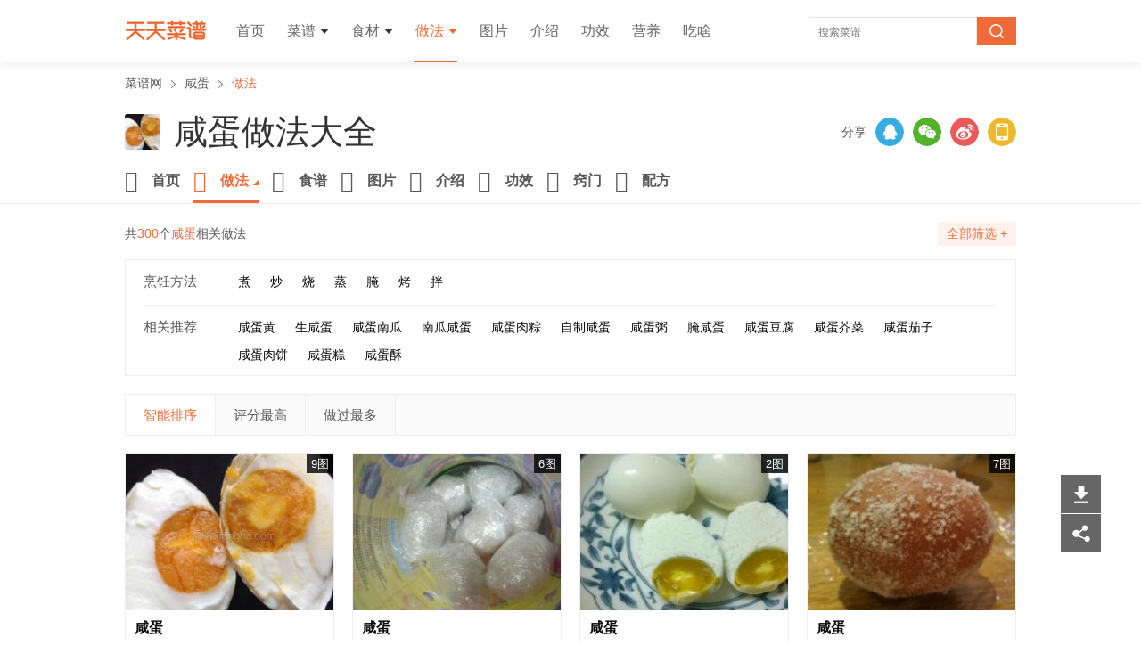

--- FILE ---
content_type: text/html; charset=UTF-8
request_url: https://tiantiancaipu.com/method/food-62.html
body_size: 8653
content:

<!DOCTYPE html>
<html>
<head>
<meta http-equiv="Content-Type" content="text/html; charset=utf-8"/>
<meta http-equiv="X-UA-Compatible" content="IE=edge,chrome=1">
<meta name="applicable-device" content="pc" />
<meta http-equiv="Cache-Control" content="no-siteapp" />
<meta http-equiv="Cache-Control" content="no-transform"/>
<title>咸蛋家常做法大全集,怎么做好吃又简单,吃法窍门 - 菜谱网</title>
<meta name="keywords" content="咸蛋的做法大全,咸蛋的家常做法,咸蛋怎么做好吃" />
<meta name="description" content="做法推荐: 1.咸蛋肉粽 2.腌咸蛋 3.私房咸蛋 4.咸蛋菜饭 5.咸蛋酥 6.咸蛋苦瓜 7.自制咸蛋 8.咸蛋南瓜 9.咸蛋杏鲍菇 10.丝瓜咸蛋 11.苦瓜咸蛋 12.咸蛋超人 13.咸蛋糕 " />
<meta name="robots" content="index,follow" />
<meta property="og:type" content="article" />
<meta property="og:image" content="https://img.tiantiancaipu.com/recipes/20190421/34b95642-63b7-11e9-a913-6c92bf0ce792.jpg" />
<meta property="og:title" content="咸蛋家常做法大全集,怎么做好吃又简单,吃法窍门 - 菜谱网" />
<meta property="og:description" content="做法推荐: 1.咸蛋肉粽 2.腌咸蛋 3.私房咸蛋 4.咸蛋菜饭 5.咸蛋酥 6.咸蛋苦瓜 7.自制咸蛋 8.咸蛋南瓜 9.咸蛋杏鲍菇 10.丝瓜咸蛋 11.苦瓜咸蛋 12.咸蛋超人 13.咸蛋糕 " />
<meta property="og:url" content="https://www.tiantiancaipu.com/method/food-62.html" />
<meta name="mobile-agent" content="format=html5; url=https://m.tiantiancaipu.com/method/food-62.html" />
<meta name="mobile-agent" content="format=xhtml; url=https://m.tiantiancaipu.com/method/food-62.html" />
<meta name="mobile-agent" content="format=wml; url=https://m.tiantiancaipu.com/method/food-62.html" />
<link href="https://atta.tiantiancaipu.com" rel="dns-prefetch" />
<link href="https://img.tiantiancaipu.com" rel="dns-prefetch" />
<link type="image/x-icon" href="https://img.tiantiancaipu.com/favicon.ico" rel="shortcut icon" />
<link href="https://m.tiantiancaipu.com/method/food-62.html" rel="alternate" media="only screen and (max-width: 640px)" />
<link href="https://www.tiantiancaipu.com/method/food-62.html" rel="canonical" />
<link href="//atta.tiantiancaipu.com/recipes_pc/css/swiper/swiper.min.css?update=201900219" rel="stylesheet" />
<link href="//atta.tiantiancaipu.com/recipes_pc/css/common_v2.css?update=201900219" rel="stylesheet" />
<link href="//atta.tiantiancaipu.com/recipes_pc/css/common_list.css?update=201900219" rel="stylesheet" />
<link href="//atta.tiantiancaipu.com/recipes_pc/css/special_v2.css?update=201900219" rel="stylesheet" />
<script>window.BAIDU_DUP_AUTO_AD = true;</script> 
<script type="text/javascript" src="//cpro.baidustatic.com/cpro/ui/cm.js"></script>
<script src="//atta.tiantiancaipu.com/recipes_pc/js/jquery-1.11.0.min.js"></script>
<script src="//res.wx.qq.com/connect/zh_CN/htmledition/js/wxLogin.js"></script>
<base target="_blank" />
</head>
<body>
<!-- 头部 -->
<div class="header">
    <div class="content">
        <div class="left">
            <a href="/" class="logo" rel="nofollow" target="_self" title="天天菜谱">天天菜谱</a>
        </div>
        <div class="nav">
            <ul>
                <li class="border">
                    <a href="/" rel="nofollow" class="link"><span>首页</span></a>
                </li>
                <li data-type="recipes" class="border having">
                    <a href="/attr.html" class="link"><span>菜谱</span></a>
                </li>
                <li data-type="collection" class="border having">
                    <a href="/collection/food-2001600.html" class="link"><span>食材</span></a>
                </li>
                <li data-type="method" class="border having current">
                    <a href="/method/" class="link" rel="nofollow"><span>做法</span></a>
                </li>
                <li class="border">
                    <a href="/photo/" class="link" rel="nofollow"><span>图片</span></a>
                </li>
                <li class="border">
                    <a href="/introduce/" class="link" rel="nofollow"><span>介绍</span></a>
                </li>
                <li class="border">
                    <a href="/effect/" class="link" rel="nofollow"><span>功效</span></a>
                </li>
                <li class="border">
                    <a href="/nutrition/" class="link" rel="nofollow"><span>营养</span></a>
                </li>
                <li class="border">
                    <a href="/eat/" class="link" rel="nofollow"><span>吃啥</span></a>
                </li>
            </ul>
        </div>
        <div class="right">
            <!-- 搜索 -->
            <div class="search">
                <form id="searchForm" action="/search/common.html" method="get" target="_self">
                    <div class="text"><input type="text" name="word" class="keywords" placeholder="搜索菜谱" /></div>
                    <a href="javascript:;" class="btn" onclick="searchSubmit()" target="_self"></a>
                </form>
            </div>
            <!-- 搜索 end -->
        </div>
        <!--        <div class="right">-->
        <!--            <div class="login">-->
        <!--                <div class="link">-->
        <!--                    <a href="javascript:;">登录</a>-->
        <!--                    <a href="javascript:;">注册</a>-->
        <!--                </div>-->
        <!--                <div class="btn">-->
        <!--                    <a href="javascript:;" class="qq"><span>QQ登录</span></a>-->
        <!--                    <a href="javascript:;" class="sina"><span>新浪微博</span></a>-->
        <!--                </div>-->
        <!--            </div>-->
        <!--        </div>-->
        <!--<div class="appdownload" style="height: 50px;">-->
        <!--    <div class="download">下载App</div>-->
        <!--    <div class="popup app-down-popup">-->
        <!--        <a href="/appdownloads.html">-->
        <!--            <div class="postion">-->
        <!--                <div class="popup-content">-->
        <!--                    <div class="head">扫一扫，下载</div>-->
        <!--                    <div class="content">-->
        <!--                        <div class="common-qrcode-layer" data-postion="header" data-size="100" data-url="https://m.tiantiancaipu.com/appdownloads.html"></div>-->
        <!--                    </div>-->
        <!--                </div>-->
        <!--            </div>-->
        <!--        </a>-->
        <!--    </div>-->
        <!--</div>-->
    </div>
</div>
<!-- 头部 end -->
<input type="hidden" class="food-id" value="62" data-value="method" data-title="咸蛋"  />
<div class="special">
    <!-- 面包屑 -->
    <div class="crumbs">
        <div class="content">
            <a href="/" rel="nofollow">菜谱网</a>
                                                <a href="/category/food-62.html" target="_self">咸蛋</a>
                    <span>做法</span>
                                    </div>
    </div>
    <!-- 面包屑 end -->
    <!-- 菜谱列表 -->
    <div class="special">
        <div class="special-msg">
            <div class="content">
                <div class="info">
                <div class="img"><img src="//img.tiantiancaipu.com/recipes/20190421/34b95642-63b7-11e9-a913-6c92bf0ce792.jpg?x-oss-process=image/resize,m_lfit,h_250,w_250"></div>                    <h1>
                        <a href="javascript:;" target="_self" title="咸蛋">
                            咸蛋做法大全                        </a>
                    </h1>
                    <!--                    <h3>别名：马铃薯</h3>-->
                    <!--            <h3>zhurou</h3>-->

                </div>
            </div>
        </div>
        <!-- 列表 -->
        <div class="list">
            <div class="head">
                <div class="link">
                                        <div class="item">
                        <a href="/category/food-62.html" class="link-item iconfont icon-category">首页</a>
                    </div>
                    <div class="item current">
                        <a href="/method/food-62.html" class="link-item iconfont icon-method">做法<em class="having"></em></a>
                                                    <div class="more-list">
                                <ul>
                                                                            <li>
                                            <a href="/boil/food-62.html">煮</a>
                                        </li>
                                                                            <li>
                                            <a href="/saute/food-62.html">炒</a>
                                        </li>
                                                                            <li>
                                            <a href="/burn/food-62.html">烧</a>
                                        </li>
                                                                            <li>
                                            <a href="/steam/food-62.html">蒸</a>
                                        </li>
                                                                            <li>
                                            <a href="/salt/food-62.html">腌</a>
                                        </li>
                                                                            <li>
                                            <a href="/roast/food-62.html">烤</a>
                                        </li>
                                                                            <li>
                                            <a href="/mix/food-62.html">拌</a>
                                        </li>
                                                                    </ul>
                            </div>
                                            </div>
                                                                                <div class="item">
                        <a href="/recipe/food-62.html" class="link-item iconfont icon-recipe">食谱</a>
                    </div>
                                                            <div class="item">
                        <a href="/photo/food-62.html" class="link-item iconfont icon-photo">图片</a>
                    </div>
                                                            <div class="item">
                        <a href="/introduce/food-62.html" class="link-item iconfont icon-introduce">介绍</a>
                    </div>
                                                            <div class="item">
                        <a href="/effect/food-62.html" class="link-item iconfont icon-effect">功效</a>
                    </div>
                                                                                                        <div class="item ">
                            <a href="/tip/food-62.html" class="link-item iconfont icon-tip">窍门</a>
                        </div>
                                                                                    <div class="item ">
                            <a href="/formulas/food-62.html" class="link-item iconfont icon-formulas">配方</a>
                        </div>
                                                        </div>
            </div>
            <div class="content">
                <div class="modular-filter-data">
                                        <div class="data">共<span>300</span>个<span>咸蛋</span>相关做法</div>
                                                                <a href="javascript:;" target="_self" class="button" onclick="modularFilterShow($(this))">
                            全部筛选 +                        </a>
                                    </div>
                <!-- 筛选 -->
                <div class="modular-filter">
                    <div class="modular-filter-content">
                                                                                                                                                            <dl class="filter-item none" style="">
                                        <dt class="filter-item-hd">菜式</dt>
                                        <dd class="filter-item-bd">
                                            <div class="option-list">
                                                <div class="option-list-content">
                                                                                                            <a href="javascript:;" target="_self" class="option-list-item jump-link" data-type="dishes" data-value="2001000.000">饭</a>
                                                                                                            <a href="javascript:;" target="_self" class="option-list-item jump-link" data-type="dishes" data-value="2002000.000">粥</a>
                                                                                                            <a href="javascript:;" target="_self" class="option-list-item jump-link" data-type="dishes" data-value="2003000.000">面</a>
                                                                                                            <a href="javascript:;" target="_self" class="option-list-item jump-link" data-type="dishes" data-value="2004000.000">粉</a>
                                                                                                            <a href="javascript:;" target="_self" class="option-list-item jump-link" data-type="dishes" data-value="2008000.000">饼</a>
                                                                                                            <a href="javascript:;" target="_self" class="option-list-item jump-link" data-type="dishes" data-value="2011000.000">糕</a>
                                                                                                            <a href="javascript:;" target="_self" class="option-list-item jump-link" data-type="dishes" data-value="3001000.000">汤</a>
                                                                                                            <a href="javascript:;" target="_self" class="option-list-item jump-link" data-type="dishes" data-value="5001001.000">蛋糕</a>
                                                                                                    </div>
                                                                                            </div>
                                        </dd>
                                    </dl>
                                                                                                                                                                                                                        <dl class="filter-item none" style="">
                                        <dt class="filter-item-hd">烹饪方式</dt>
                                        <dd class="filter-item-bd">
                                            <div class="option-list">
                                                <div class="option-list-content">
                                                                                                            <a href="javascript:;" target="_self" class="option-list-item jump-link" data-type="cook_methods" data-value="1000000.000">煮</a>
                                                                                                            <a href="javascript:;" target="_self" class="option-list-item jump-link" data-type="cook_methods" data-value="3000000.000">烧</a>
                                                                                                            <a href="javascript:;" target="_self" class="option-list-item jump-link" data-type="cook_methods" data-value="4000000.000">卤</a>
                                                                                                            <a href="javascript:;" target="_self" class="option-list-item jump-link" data-type="cook_methods" data-value="5000000.000">炒</a>
                                                                                                            <a href="javascript:;" target="_self" class="option-list-item jump-link" data-type="cook_methods" data-value="6000000.000">煎</a>
                                                                                                            <a href="javascript:;" target="_self" class="option-list-item jump-link" data-type="cook_methods" data-value="7000000.000">炸</a>
                                                                                                            <a href="javascript:;" target="_self" class="option-list-item jump-link" data-type="cook_methods" data-value="10000000.000">蒸</a>
                                                                                                            <a href="javascript:;" target="_self" class="option-list-item jump-link" data-type="cook_methods" data-value="11000000.000">炖</a>
                                                                                                            <a href="javascript:;" target="_self" class="option-list-item jump-link" data-type="cook_methods" data-value="13000000.000">拌</a>
                                                                                                            <a href="javascript:;" target="_self" class="option-list-item jump-link" data-type="cook_methods" data-value="14000000.000">腌</a>
                                                                                                            <a href="javascript:;" target="_self" class="option-list-item jump-link" data-type="cook_methods" data-value="16000000.000">泡</a>
                                                                                                            <a href="javascript:;" target="_self" class="option-list-item jump-link" data-type="cook_methods" data-value="36000000.000">烤</a>
                                                                                                            <a href="javascript:;" target="_self" class="option-list-item jump-link" data-type="cook_methods" data-value="38000000.000">煲</a>
                                                                                                    </div>
                                                                                            </div>
                                        </dd>
                                    </dl>
                                                                                                                                                <dl class="filter-item none" style="">
                                    <dt class="filter-item-hd">口味</dt>
                                    <dd class="filter-item-bd">
                                        <div class="option-list">
                                            <div class="option-list-content">
                                                                                                    <a href="javascript:;" target="_self" class="option-list-item jump-link" data-type="taste" data-value="酸">酸</a>
                                                                                                    <a href="javascript:;" target="_self" class="option-list-item jump-link" data-type="taste" data-value="甜">甜</a>
                                                                                                    <a href="javascript:;" target="_self" class="option-list-item jump-link" data-type="taste" data-value="苦">苦</a>
                                                                                                    <a href="javascript:;" target="_self" class="option-list-item jump-link" data-type="taste" data-value="辣">辣</a>
                                                                                                    <a href="javascript:;" target="_self" class="option-list-item jump-link" data-type="taste" data-value="咸">咸</a>
                                                                                                    <a href="javascript:;" target="_self" class="option-list-item jump-link" data-type="taste" data-value="香辣">香辣</a>
                                                                                                    <a href="javascript:;" target="_self" class="option-list-item jump-link" data-type="taste" data-value="鲜">鲜</a>
                                                                                            </div>
                                                                                    </div>
                                    </dd>
                                </dl>
                                                                                                        <dl class="filter-item limit-show">
                                <dt class="filter-item-hd">烹饪方法</dt>
                                <dd class="filter-item-bd">
                                    <div class="option-list">
                                        <div class="option-list-content">
                                                                                            <a href="/boil/food-62.html" target="_self" class="option-list-item">煮</a>
                                                                                            <a href="/saute/food-62.html" target="_self" class="option-list-item">炒</a>
                                                                                            <a href="/burn/food-62.html" target="_self" class="option-list-item">烧</a>
                                                                                            <a href="/steam/food-62.html" target="_self" class="option-list-item">蒸</a>
                                                                                            <a href="/salt/food-62.html" target="_self" class="option-list-item">腌</a>
                                                                                            <a href="/roast/food-62.html" target="_self" class="option-list-item">烤</a>
                                                                                            <a href="/mix/food-62.html" target="_self" class="option-list-item">拌</a>
                                                                                    </div>
                                    </div>
                                </dd>
                            </dl>
                                                                            <dl class="filter-item">
                                <dt class="filter-item-hd">相关推荐</dt>
                                <dd class="filter-item-bd">
                                    <div class="option-list">
                                        <div class="option-list-content">
                                                                                            <a href="/method/food-1604.html" target="_self" class="option-list-item">咸蛋黄</a>
                                                                                            <a href="/method/food-48304.html" target="_self" class="option-list-item">生咸蛋</a>
                                                                                            <a href="/method/food-63826.html" target="_self" class="option-list-item">咸蛋南瓜</a>
                                                                                            <a href="/method/food-72696.html" target="_self" class="option-list-item">南瓜咸蛋</a>
                                                                                            <a href="/method/food-135602.html" target="_self" class="option-list-item">咸蛋肉粽</a>
                                                                                            <a href="/method/food-162394.html" target="_self" class="option-list-item">自制咸蛋</a>
                                                                                            <a href="/method/food-744611.html" target="_self" class="option-list-item">咸蛋粥</a>
                                                                                            <a href="/method/food-756540.html" target="_self" class="option-list-item">腌咸蛋</a>
                                                                                            <a href="/method/food-767896.html" target="_self" class="option-list-item">咸蛋豆腐</a>
                                                                                            <a href="/method/food-773294.html" target="_self" class="option-list-item">咸蛋芥菜</a>
                                                                                            <a href="/method/food-773296.html" target="_self" class="option-list-item">咸蛋茄子</a>
                                                                                            <a href="/method/food-773298.html" target="_self" class="option-list-item">咸蛋肉饼</a>
                                                                                            <a href="/method/food-958830.html" target="_self" class="option-list-item">咸蛋糕</a>
                                                                                            <a href="/method/food-967044.html" target="_self" class="option-list-item">咸蛋酥</a>
                                                                                    </div>
                                    </div>
                                </dd>
                            </dl>
                                            </div>
                </div>
                
                <!-- 筛选 end -->
                <div class="modular-sort">
                    <!-- 排序 -->
                    <div class="sort-pages-layer">
                        <div class="sort-layer">
                            <a href="javascript:;" target="_self" data-value="1" class="item current">智能排序</a>
                            <a href="javascript:;" target="_self" data-value="2" class="item">评分最高</a>
                            <a href="javascript:;" target="_self" data-value="3" class="item">做过最多</a>
                        </div>
                                            </div>
                    <!-- 排序 end -->
                                    </div>
                                <div class="modular-filter-list">
                                            <div class="common_list common_list1 max">
                            <div class="list_content">
                                <ul>
                                                                    <li>
                                        <div class="list_item">
                                            <a href="/recipes/info-307178.html" title="咸蛋">
                                                <div class="img">
                                                    <img src="//img.tiantiancaipu.com/recipes/20190421/34b95642-63b7-11e9-a913-6c92bf0ce792.jpg?x-oss-process=image/resize,m_lfit,h_250,w_250" alt="咸蛋">
                                                                                                            <div class="count"><span>9图</span></div>
                                                                                                    </div>
                                            </a>
                                            <div class="info">
                                                <div class="title">
                                                    <p class="limit"><a href="/recipes/info-307178.html" title="咸蛋">咸蛋</a></p>                                                </div>
                                                                                                <div class="msg">
                                                    <div class="item"><a href="/recipes/info-307178.html" title="咸蛋">配方:鸡蛋,烧水锅</a></div>
                                                </div>
                                                <div class="label">
                                                                                                                                                                <div class="item"><a href="/recipes/info-307178.html" title="咸蛋">图解</a></div>
                                                                                                                                                                                                                    <div class="item"><a href="/recipes/info-307178.html" title="咸蛋">家常</a></div>
                                                                                                                                                        </div>
                                                <div class="data">
                                                    <div class="level"><a href="/recipes/info-307178.html" title="咸蛋" rel="nofollow"><span></span><span></span><span></span><span></span><div class="score">7.2分</div></a></div>
                                                    <div class="doing"><a href="/recipes/info-307178.html" title="咸蛋" rel="nofollow">94人做过</a></div>
                                                </div>
                                            </div>
                                        </div>
                                    </li>
                                                                    <li>
                                        <div class="list_item">
                                            <a href="/recipes/info-700704.html" title="咸蛋">
                                                <div class="img">
                                                    <img src="//img.tiantiancaipu.com/recipes/20190427/56a1764a-68b7-11e9-9a99-6c92bf0ce792.jpg?x-oss-process=image/resize,m_lfit,h_250,w_250" alt="咸蛋">
                                                                                                            <div class="count"><span>6图</span></div>
                                                                                                    </div>
                                            </a>
                                            <div class="info">
                                                <div class="title">
                                                    <p class="limit"><a href="/recipes/info-700704.html" title="咸蛋">咸蛋</a></p>                                                </div>
                                                                                                <div class="msg">
                                                    <div class="item"><a href="/recipes/info-700704.html" title="咸蛋">配方:白酒,保鲜膜</a></div>
                                                </div>
                                                <div class="label">
                                                                                                                                                                <div class="item"><a href="/recipes/info-700704.html" title="咸蛋">图解</a></div>
                                                                                                                                                                                                                    <div class="item"><a href="/recipes/info-700704.html" title="咸蛋">家常</a></div>
                                                                                                                                                        </div>
                                                <div class="data">
                                                    <div class="level"><a href="/recipes/info-700704.html" title="咸蛋" rel="nofollow"><span></span><span></span><span></span><span></span><div class="score">6.1分</div></a></div>
                                                    <div class="doing"><a href="/recipes/info-700704.html" title="咸蛋" rel="nofollow">147人做过</a></div>
                                                </div>
                                            </div>
                                        </div>
                                    </li>
                                                                    <li>
                                        <div class="list_item">
                                            <a href="/recipes/506921.html" title="咸蛋">
                                                <div class="img">
                                                    <img src="//img.tiantiancaipu.com/recipes/20190426/69770140-6795-11e9-ac69-6c92bf0ce792.jpg?x-oss-process=image/resize,m_lfit,h_250,w_250" alt="咸蛋">
                                                                                                            <div class="count"><span>2图</span></div>
                                                                                                    </div>
                                            </a>
                                            <div class="info">
                                                <div class="title">
                                                    <p class="limit"><a href="/recipes/506921.html" title="咸蛋">咸蛋</a></p>                                                </div>
                                                                                                <div class="msg">
                                                    <div class="item"><a href="/recipes/506921.html" title="咸蛋">配方:鸡蛋,凉白开</a></div>
                                                </div>
                                                <div class="label">
                                                                                                                                                                <div class="item"><a href="/recipes/506921.html" title="咸蛋">图解</a></div>
                                                                                                                                                                                                                    <div class="item"><a href="/recipes/506921.html" title="咸蛋">家常</a></div>
                                                                                                                                                        </div>
                                                <div class="data">
                                                    <div class="level"><a href="/recipes/506921.html" title="咸蛋" rel="nofollow"><span></span><span></span><div class="score">3.5分</div></a></div>
                                                    <div class="doing"><a href="/recipes/506921.html" title="咸蛋" rel="nofollow">93人做过</a></div>
                                                </div>
                                            </div>
                                        </div>
                                    </li>
                                                                    <li>
                                        <div class="list_item">
                                            <a href="/recipes/info-1144890.html" title="咸蛋">
                                                <div class="img">
                                                    <img src="//img.tiantiancaipu.com/recipes/20201029/c2b5cfdc-19e8-11eb-b420-246e9609f010.jpg?x-oss-process=image/resize,m_lfit,h_250,w_250" alt="咸蛋">
                                                                                                            <div class="count"><span>7图</span></div>
                                                                                                    </div>
                                            </a>
                                            <div class="info">
                                                <div class="title">
                                                    <p class="limit"><a href="/recipes/info-1144890.html" title="咸蛋">咸蛋</a></p>                                                </div>
                                                                                                <div class="msg">
                                                    <div class="item"><a href="/recipes/info-1144890.html" title="咸蛋">配方:鸡蛋,白酒</a></div>
                                                </div>
                                                <div class="label">
                                                                                                                                                                <div class="item"><a href="/recipes/info-1144890.html" title="咸蛋">图解</a></div>
                                                                                                                                                                                                                                                                </div>
                                                <div class="data">
                                                    <div class="level"><a href="/recipes/info-1144890.html" title="咸蛋" rel="nofollow"><span></span><span></span><span></span><span></span><div class="score">6.4分</div></a></div>
                                                    <div class="doing"><a href="/recipes/info-1144890.html" title="咸蛋" rel="nofollow">1人做过</a></div>
                                                </div>
                                            </div>
                                        </div>
                                    </li>
                                                                    <li>
                                        <div class="list_item">
                                            <a href="/recipes/info-21186.html" title="咸蛋肉粽">
                                                <div class="img">
                                                    <img src="//img.tiantiancaipu.com/2018/09/10/12/15365542691416lUMNQhY4.jpg?x-oss-process=image/resize,m_lfit,h_250,w_250" alt="咸蛋肉粽">
                                                                                                            <div class="count"><span>16图</span></div>
                                                                                                    </div>
                                            </a>
                                            <div class="info">
                                                <div class="title">
                                                    <p class="limit"><a href="/recipes/info-21186.html" title="咸蛋肉粽">咸蛋肉粽</a></p><span class="icon color1">荐</span>                                                </div>
                                                                                                <div class="msg">
                                                    <div class="item"><a href="/recipes/info-21186.html" title="咸蛋肉粽">配方:糯米,猪后腿肉,生抽酱油,老抽酱油</a></div>
                                                </div>
                                                <div class="label">
                                                                                                            <div class="item"><a href="/recipes/info-21186.html" title="咸蛋肉粽">窍门</a></div>
                                                                                                                                                                <div class="item"><a href="/recipes/info-21186.html" title="咸蛋肉粽">图解</a></div>
                                                                                                                                                                                                                    <div class="item"><a href="/recipes/info-21186.html" title="咸蛋肉粽">正宗</a></div>
                                                                                                                                                        </div>
                                                <div class="data">
                                                    <div class="level"><a href="/recipes/info-21186.html" title="咸蛋肉粽" rel="nofollow"><span></span><span></span><span></span><span></span><span></span><div class="score">9.7分</div></a></div>
                                                    <div class="doing"><a href="/recipes/info-21186.html" title="咸蛋肉粽" rel="nofollow">965人做过</a></div>
                                                </div>
                                            </div>
                                        </div>
                                    </li>
                                                                    <li>
                                        <div class="list_item">
                                            <a href="/recipes/info-31125.html" title="咸蛋肉粽">
                                                <div class="img">
                                                    <img src="//img.tiantiancaipu.com/2018/09/11/17/15366580994457aqOTIdAe.jpg?x-oss-process=image/resize,m_lfit,h_250,w_250" alt="咸蛋肉粽">
                                                                                                            <div class="count"><span>6图</span></div>
                                                                                                    </div>
                                            </a>
                                            <div class="info">
                                                <div class="title">
                                                    <p class="limit"><a href="/recipes/info-31125.html" title="咸蛋肉粽">咸蛋肉粽</a></p>                                                </div>
                                                                                                <div class="msg">
                                                    <div class="item"><a href="/recipes/info-31125.html" title="咸蛋肉粽">配方:糯米,咸蛋黄,五花肉,生抽</a></div>
                                                </div>
                                                <div class="label">
                                                                                                                                                                <div class="item"><a href="/recipes/info-31125.html" title="咸蛋肉粽">图解</a></div>
                                                                                                                                                                                                                    <div class="item"><a href="/recipes/info-31125.html" title="咸蛋肉粽">家常</a></div>
                                                                                                                                                        </div>
                                                <div class="data">
                                                    <div class="level"><a href="/recipes/info-31125.html" title="咸蛋肉粽" rel="nofollow"><span></span><span></span><span></span><span></span><div class="score">6.3分</div></a></div>
                                                    <div class="doing"><a href="/recipes/info-31125.html" title="咸蛋肉粽" rel="nofollow">71人做过</a></div>
                                                </div>
                                            </div>
                                        </div>
                                    </li>
                                                                    <li>
                                        <div class="list_item">
                                            <a href="/recipes/info-33814.html" title="腌咸蛋">
                                                <div class="img">
                                                    <img src="//img.tiantiancaipu.com/2018/09/11/20/15366674026812lUxY62G3.jpg?x-oss-process=image/resize,m_lfit,h_250,w_250" alt="腌咸蛋">
                                                                                                            <div class="count"><span>2图</span></div>
                                                                                                    </div>
                                            </a>
                                            <div class="info">
                                                <div class="title">
                                                    <p class="limit"><a href="/recipes/info-33814.html" title="腌咸蛋">腌咸蛋</a></p>                                                </div>
                                                                                                <div class="msg">
                                                    <div class="item"><a href="/recipes/info-33814.html" title="腌咸蛋">配方:鸭蛋,水量,高度白酒,花椒</a></div>
                                                </div>
                                                <div class="label">
                                                                                                            <div class="item"><a href="/recipes/info-33814.html" title="腌咸蛋">窍门</a></div>
                                                                                                                                                                <div class="item"><a href="/recipes/info-33814.html" title="腌咸蛋">图解</a></div>
                                                                                                                                                                                                                    <div class="item"><a href="/recipes/info-33814.html" title="腌咸蛋">困难</a></div>
                                                                                                                                                        </div>
                                                <div class="data">
                                                    <div class="level"><a href="/recipes/info-33814.html" title="腌咸蛋" rel="nofollow"><span></span><span></span><span></span><span></span><div class="score">6.2分</div></a></div>
                                                    <div class="doing"><a href="/recipes/info-33814.html" title="腌咸蛋" rel="nofollow">527人做过</a></div>
                                                </div>
                                            </div>
                                        </div>
                                    </li>
                                                                    <li>
                                        <div class="list_item">
                                            <a href="/recipes/info-35563.html" title="私房咸蛋">
                                                <div class="img">
                                                    <img src="//img.tiantiancaipu.com/2018/09/11/22/15366753592399UjMlEacD.jpg?x-oss-process=image/resize,m_lfit,h_250,w_250" alt="私房咸蛋">
                                                                                                            <div class="count"><span>11图</span></div>
                                                                                                    </div>
                                            </a>
                                            <div class="info">
                                                <div class="title">
                                                    <p class="limit"><a href="/recipes/info-35563.html" title="私房咸蛋">私房咸蛋</a></p>                                                </div>
                                                                                                <div class="msg">
                                                    <div class="item"><a href="/recipes/info-35563.html" title="私房咸蛋">配方:鸭蛋,白酒,海盐</a></div>
                                                </div>
                                                <div class="label">
                                                                                                            <div class="item"><a href="/recipes/info-35563.html" title="私房咸蛋">窍门</a></div>
                                                                                                                                                                <div class="item"><a href="/recipes/info-35563.html" title="私房咸蛋">图解</a></div>
                                                                                                                                                                                                                    <div class="item"><a href="/recipes/info-35563.html" title="私房咸蛋">家常</a></div>
                                                                                                                                                        </div>
                                                <div class="data">
                                                    <div class="level"><a href="/recipes/info-35563.html" title="私房咸蛋" rel="nofollow"><span></span><span></span><span></span><span></span><div class="score">7.7分</div></a></div>
                                                    <div class="doing"><a href="/recipes/info-35563.html" title="私房咸蛋" rel="nofollow">438人做过</a></div>
                                                </div>
                                            </div>
                                        </div>
                                    </li>
                                                                    <li>
                                        <div class="list_item">
                                            <a href="/recipes/info-37292.html" title="咸蛋菜饭">
                                                <div class="img">
                                                    <img src="//img.tiantiancaipu.com/2018/09/12/00/15366820241333HZeD5QWL.jpg?x-oss-process=image/resize,m_lfit,h_250,w_250" alt="咸蛋菜饭">
                                                                                                    </div>
                                            </a>
                                            <div class="info">
                                                <div class="title">
                                                    <p class="limit"><a href="/recipes/info-37292.html" title="咸蛋菜饭">咸蛋菜饭</a></p>                                                </div>
                                                                                                <div class="msg">
                                                    <div class="item"><a href="/recipes/info-37292.html" title="咸蛋菜饭">配方:大米,猪油,油菜,咸蛋</a></div>
                                                </div>
                                                <div class="label">
                                                                                                            <div class="item"><a href="/recipes/info-37292.html" title="咸蛋菜饭">窍门</a></div>
                                                                                                                                                                                                                                                                            <div class="item"><a href="/recipes/info-37292.html" title="咸蛋菜饭">电饭煲</a></div>
                                                                                                                                                                <div class="item"><a href="/recipes/info-37292.html" title="咸蛋菜饭">家常</a></div>
                                                                                                                                                        </div>
                                                <div class="data">
                                                    <div class="level"><a href="/recipes/info-37292.html" title="咸蛋菜饭" rel="nofollow"><span></span><span></span><div class="score">3.9分</div></a></div>
                                                    <div class="doing"><a href="/recipes/info-37292.html" title="咸蛋菜饭" rel="nofollow">539人做过</a></div>
                                                </div>
                                            </div>
                                        </div>
                                    </li>
                                                                    <li>
                                        <div class="list_item">
                                            <a href="/recipes/info-39663.html" title="咸蛋肉粽">
                                                <div class="img">
                                                    <img src="//img.tiantiancaipu.com/2018/09/18/17/15372624540834Q36tlKpe.jpg?x-oss-process=image/resize,m_lfit,h_250,w_250" alt="咸蛋肉粽">
                                                                                                            <div class="count"><span>8图</span></div>
                                                                                                    </div>
                                            </a>
                                            <div class="info">
                                                <div class="title">
                                                    <p class="limit"><a href="/recipes/info-39663.html" title="咸蛋肉粽">咸蛋肉粽</a></p>                                                </div>
                                                                                                <div class="msg">
                                                    <div class="item"><a href="/recipes/info-39663.html" title="咸蛋肉粽">配方:五花肉,糯米,粽叶,生抽</a></div>
                                                </div>
                                                <div class="label">
                                                                                                                                                                <div class="item"><a href="/recipes/info-39663.html" title="咸蛋肉粽">图解</a></div>
                                                                                                                                                                                                                    <div class="item"><a href="/recipes/info-39663.html" title="咸蛋肉粽">家常</a></div>
                                                                                                                                                        </div>
                                                <div class="data">
                                                    <div class="level"><a href="/recipes/info-39663.html" title="咸蛋肉粽" rel="nofollow"><span></span><span></span><span></span><span></span><div class="score">7分</div></a></div>
                                                    <div class="doing"><a href="/recipes/info-39663.html" title="咸蛋肉粽" rel="nofollow">458人做过</a></div>
                                                </div>
                                            </div>
                                        </div>
                                    </li>
                                                                    <li>
                                        <div class="list_item">
                                            <a href="/recipes/info-44855.html" title="咸蛋酥">
                                                <div class="img">
                                                    <img src="//img.tiantiancaipu.com/2018/09/25/23/15378878097961TH1Qm7fD.jpg?x-oss-process=image/resize,m_lfit,h_250,w_250" alt="咸蛋酥">
                                                                                                            <div class="count"><span>2图</span></div>
                                                                                                    </div>
                                            </a>
                                            <div class="info">
                                                <div class="title">
                                                    <p class="limit"><a href="/recipes/info-44855.html" title="咸蛋酥">咸蛋酥</a></p>                                                </div>
                                                                                                <div class="msg">
                                                    <div class="item"><a href="/recipes/info-44855.html" title="咸蛋酥">配方:猪油,清水,低粉,猪油</a></div>
                                                </div>
                                                <div class="label">
                                                                                                            <div class="item"><a href="/recipes/info-44855.html" title="咸蛋酥">窍门</a></div>
                                                                                                                                                                <div class="item"><a href="/recipes/info-44855.html" title="咸蛋酥">图解</a></div>
                                                                                                                                                                                                                    <div class="item"><a href="/recipes/info-44855.html" title="咸蛋酥">家常</a></div>
                                                                                                                                                        </div>
                                                <div class="data">
                                                    <div class="level"><a href="/recipes/info-44855.html" title="咸蛋酥" rel="nofollow"><span></span><span></span><span></span><div class="score">4.2分</div></a></div>
                                                    <div class="doing"><a href="/recipes/info-44855.html" title="咸蛋酥" rel="nofollow">924人做过</a></div>
                                                </div>
                                            </div>
                                        </div>
                                    </li>
                                                                    <li>
                                        <div class="list_item">
                                            <a href="/recipes/info-48144.html" title="咸蛋苦瓜">
                                                <div class="img">
                                                    <img src="//img.tiantiancaipu.com/2018/09/26/02/15379010876119sqkluMpw.jpg?x-oss-process=image/resize,m_lfit,h_250,w_250" alt="咸蛋苦瓜">
                                                                                                            <div class="count"><span>12图</span></div>
                                                                                                    </div>
                                            </a>
                                            <div class="info">
                                                <div class="title">
                                                    <p class="limit"><a href="/recipes/info-48144.html" title="咸蛋苦瓜">咸蛋苦瓜</a></p>                                                </div>
                                                                                                <div class="msg">
                                                    <div class="item"><a href="/recipes/info-48144.html" title="咸蛋苦瓜">配方:苦瓜,咸鸭蛋,蒜末</a></div>
                                                </div>
                                                <div class="label">
                                                                                                                                                                <div class="item"><a href="/recipes/info-48144.html" title="咸蛋苦瓜">图解</a></div>
                                                                                                                                                                                                                    <div class="item"><a href="/recipes/info-48144.html" title="咸蛋苦瓜">正宗</a></div>
                                                                                                                                                        </div>
                                                <div class="data">
                                                    <div class="level"><a href="/recipes/info-48144.html" title="咸蛋苦瓜" rel="nofollow"><span></span><span></span><span></span><span></span><div class="score">7.9分</div></a></div>
                                                    <div class="doing"><a href="/recipes/info-48144.html" title="咸蛋苦瓜" rel="nofollow">493人做过</a></div>
                                                </div>
                                            </div>
                                        </div>
                                    </li>
                                                                    <li>
                                        <div class="list_item">
                                            <a href="/recipes/57242.html" title="自制咸蛋">
                                                <div class="img">
                                                    <img src="//img.tiantiancaipu.com/recipes/20190418/0ac15a36-619d-11e9-87ea-6c92bf0ce792.jpg?x-oss-process=image/resize,m_lfit,h_250,w_250" alt="自制咸蛋">
                                                                                                            <div class="count"><span>5图</span></div>
                                                                                                    </div>
                                            </a>
                                            <div class="info">
                                                <div class="title">
                                                    <p class="limit"><a href="/recipes/57242.html" title="自制咸蛋">自制咸蛋</a></p>                                                </div>
                                                                                                <div class="msg">
                                                    <div class="item"><a href="/recipes/57242.html" title="自制咸蛋">配方:鸡蛋,粗盐</a></div>
                                                </div>
                                                <div class="label">
                                                                                                                                                                <div class="item"><a href="/recipes/57242.html" title="自制咸蛋">图解</a></div>
                                                                                                                                                                                                                    <div class="item"><a href="/recipes/57242.html" title="自制咸蛋">家常</a></div>
                                                                                                                                                        </div>
                                                <div class="data">
                                                    <div class="level"><a href="/recipes/57242.html" title="自制咸蛋" rel="nofollow"><span></span><span></span><span></span><div class="score">5.9分</div></a></div>
                                                    <div class="doing"><a href="/recipes/57242.html" title="自制咸蛋" rel="nofollow">70人做过</a></div>
                                                </div>
                                            </div>
                                        </div>
                                    </li>
                                                                    <li>
                                        <div class="list_item">
                                            <a href="/recipes/64884.html" title="咸蛋苦瓜">
                                                <div class="img">
                                                    <img src="//img.tiantiancaipu.com/recipes/20190420/257d595c-6368-11e9-a6cd-6c92bf0ce792.jpg?x-oss-process=image/resize,m_lfit,h_250,w_250" alt="咸蛋苦瓜">
                                                                                                    </div>
                                            </a>
                                            <div class="info">
                                                <div class="title">
                                                    <p class="limit"><a href="/recipes/64884.html" title="咸蛋苦瓜">咸蛋苦瓜</a></p>                                                </div>
                                                                                                <div class="msg">
                                                    <div class="item"><a href="/recipes/64884.html" title="咸蛋苦瓜">配方:苦瓜,熟咸蛋</a></div>
                                                </div>
                                                <div class="label">
                                                                                                            <div class="item"><a href="/recipes/64884.html" title="咸蛋苦瓜">窍门</a></div>
                                                                                                                                                                                                                                                                        <div class="item"><a href="/recipes/64884.html" title="咸蛋苦瓜">简单</a></div>
                                                                                                                                                        </div>
                                                <div class="data">
                                                    <div class="level"><a href="/recipes/64884.html" title="咸蛋苦瓜" rel="nofollow"><span></span><div class="score">1.3分</div></a></div>
                                                    <div class="doing"><a href="/recipes/64884.html" title="咸蛋苦瓜" rel="nofollow">51人做过</a></div>
                                                </div>
                                            </div>
                                        </div>
                                    </li>
                                                                    <li>
                                        <div class="list_item">
                                            <a href="/recipes/65240.html" title="咸蛋南瓜">
                                                <div class="img">
                                                    <img src="//img.tiantiancaipu.com/recipes/20190420/51dc2ed0-6368-11e9-8a31-6c92bf0ce792.jpg?x-oss-process=image/resize,m_lfit,h_250,w_250" alt="咸蛋南瓜">
                                                                                                            <div class="count"><span>4图</span></div>
                                                                                                    </div>
                                            </a>
                                            <div class="info">
                                                <div class="title">
                                                    <p class="limit"><a href="/recipes/65240.html" title="咸蛋南瓜">咸蛋南瓜</a></p>                                                </div>
                                                                                                <div class="msg">
                                                    <div class="item"><a href="/recipes/65240.html" title="咸蛋南瓜">配方:南瓜,咸蛋,葱花,高汤</a></div>
                                                </div>
                                                <div class="label">
                                                                                                                                                                <div class="item"><a href="/recipes/65240.html" title="咸蛋南瓜">图解</a></div>
                                                                                                                                                                                                                    <div class="item"><a href="/recipes/65240.html" title="咸蛋南瓜">家常</a></div>
                                                                                                                                                        </div>
                                                <div class="data">
                                                    <div class="level"><a href="/recipes/65240.html" title="咸蛋南瓜" rel="nofollow"><span></span><span></span><span></span><div class="score">5分</div></a></div>
                                                    <div class="doing"><a href="/recipes/65240.html" title="咸蛋南瓜" rel="nofollow">55人做过</a></div>
                                                </div>
                                            </div>
                                        </div>
                                    </li>
                                                                    <li>
                                        <div class="list_item">
                                            <a href="/recipes/info-65254.html" title="咸蛋杏鲍菇">
                                                <div class="img">
                                                    <img src="//img.tiantiancaipu.com/recipes/20190420/5350d388-6368-11e9-b79e-6c92bf0ce792.jpg?x-oss-process=image/resize,m_lfit,h_250,w_250" alt="咸蛋杏鲍菇">
                                                                                                            <div class="count"><span>6图</span></div>
                                                                                                    </div>
                                            </a>
                                            <div class="info">
                                                <div class="title">
                                                    <p class="limit"><a href="/recipes/info-65254.html" title="咸蛋杏鲍菇">咸蛋杏鲍菇</a></p>                                                </div>
                                                                                                <div class="msg">
                                                    <div class="item"><a href="/recipes/info-65254.html" title="咸蛋杏鲍菇">配方:杏鲍菇,咸蛋,香油,白胡椒粉</a></div>
                                                </div>
                                                <div class="label">
                                                                                                                                                                <div class="item"><a href="/recipes/info-65254.html" title="咸蛋杏鲍菇">图解</a></div>
                                                                                                                                                                                                                    <div class="item"><a href="/recipes/info-65254.html" title="咸蛋杏鲍菇">家常</a></div>
                                                                                                                                                        </div>
                                                <div class="data">
                                                    <div class="level"><a href="/recipes/info-65254.html" title="咸蛋杏鲍菇" rel="nofollow"><span></span><span></span><span></span><span></span><div class="score">6.2分</div></a></div>
                                                    <div class="doing"><a href="/recipes/info-65254.html" title="咸蛋杏鲍菇" rel="nofollow">54人做过</a></div>
                                                </div>
                                            </div>
                                        </div>
                                    </li>
                                                                    <li>
                                        <div class="list_item">
                                            <a href="/recipes/66357.html" title="丝瓜咸蛋">
                                                <div class="img">
                                                    <img src="//img.tiantiancaipu.com/recipes/20190420/e2c94b68-6368-11e9-ad74-6c92bf0ce792.jpg?x-oss-process=image/resize,m_lfit,h_250,w_250" alt="丝瓜咸蛋">
                                                                                                            <div class="count"><span>5图</span></div>
                                                                                                    </div>
                                            </a>
                                            <div class="info">
                                                <div class="title">
                                                    <p class="limit"><a href="/recipes/66357.html" title="丝瓜咸蛋">丝瓜咸蛋</a></p>                                                </div>
                                                                                                <div class="msg">
                                                    <div class="item"><a href="/recipes/66357.html" title="丝瓜咸蛋">配方:丝瓜,咸蛋,鲣鱼粉,蒜末</a></div>
                                                </div>
                                                <div class="label">
                                                                                                                                                                <div class="item"><a href="/recipes/66357.html" title="丝瓜咸蛋">图解</a></div>
                                                                                                                                                                                                                    <div class="item"><a href="/recipes/66357.html" title="丝瓜咸蛋">家常</a></div>
                                                                                                                                                        </div>
                                                <div class="data">
                                                    <div class="level"><a href="/recipes/66357.html" title="丝瓜咸蛋" rel="nofollow"><span></span><span></span><span></span><div class="score">5.4分</div></a></div>
                                                    <div class="doing"><a href="/recipes/66357.html" title="丝瓜咸蛋" rel="nofollow">54人做过</a></div>
                                                </div>
                                            </div>
                                        </div>
                                    </li>
                                                                    <li>
                                        <div class="list_item">
                                            <a href="/recipes/66474.html" title="咸蛋苦瓜">
                                                <div class="img">
                                                    <img src="//img.tiantiancaipu.com/recipes/20190420/ee8f7d48-6368-11e9-bd30-6c92bf0ce792.jpg?x-oss-process=image/resize,m_lfit,h_250,w_250" alt="咸蛋苦瓜">
                                                                                                    </div>
                                            </a>
                                            <div class="info">
                                                <div class="title">
                                                    <p class="limit"><a href="/recipes/66474.html" title="咸蛋苦瓜">咸蛋苦瓜</a></p>                                                </div>
                                                                                                <div class="msg">
                                                    <div class="item"><a href="/recipes/66474.html" title="咸蛋苦瓜">配方:苦瓜,咸蛋,橄榄油,白胡椒粉</a></div>
                                                </div>
                                                <div class="label">
                                                                                                                                                                                                                                                                        <div class="item"><a href="/recipes/66474.html" title="咸蛋苦瓜">简单</a></div>
                                                                                                                                                        </div>
                                                <div class="data">
                                                    <div class="level"><a href="/recipes/66474.html" title="咸蛋苦瓜" rel="nofollow"><span></span><div class="score">2分</div></a></div>
                                                    <div class="doing"><a href="/recipes/66474.html" title="咸蛋苦瓜" rel="nofollow">61人做过</a></div>
                                                </div>
                                            </div>
                                        </div>
                                    </li>
                                                                    <li>
                                        <div class="list_item">
                                            <a href="/recipes/info-67244.html" title="咸蛋苦瓜">
                                                <div class="img">
                                                    <img src="//img.tiantiancaipu.com/recipes/20190420/513fb1b8-6369-11e9-8692-6c92bf0ce792.jpg?x-oss-process=image/resize,m_lfit,h_250,w_250" alt="咸蛋苦瓜">
                                                                                                            <div class="count"><span>7图</span></div>
                                                                                                    </div>
                                            </a>
                                            <div class="info">
                                                <div class="title">
                                                    <p class="limit"><a href="/recipes/info-67244.html" title="咸蛋苦瓜">咸蛋苦瓜</a></p>                                                </div>
                                                                                                <div class="msg">
                                                    <div class="item"><a href="/recipes/info-67244.html" title="咸蛋苦瓜">配方:苦瓜,咸蛋,辣椒,蒜粒</a></div>
                                                </div>
                                                <div class="label">
                                                                                                                                                                <div class="item"><a href="/recipes/info-67244.html" title="咸蛋苦瓜">图解</a></div>
                                                                                                                                                                                                                    <div class="item"><a href="/recipes/info-67244.html" title="咸蛋苦瓜">家常</a></div>
                                                                                                                                                        </div>
                                                <div class="data">
                                                    <div class="level"><a href="/recipes/info-67244.html" title="咸蛋苦瓜" rel="nofollow"><span></span><span></span><span></span><span></span><div class="score">6.2分</div></a></div>
                                                    <div class="doing"><a href="/recipes/info-67244.html" title="咸蛋苦瓜" rel="nofollow">58人做过</a></div>
                                                </div>
                                            </div>
                                        </div>
                                    </li>
                                                                    <li>
                                        <div class="list_item">
                                            <a href="/recipes/67388.html" title="苦瓜咸蛋">
                                                <div class="img">
                                                    <img src="//img.tiantiancaipu.com/recipes/20190420/605bbe8a-6369-11e9-8b55-6c92bf0ce792.jpg?x-oss-process=image/resize,m_lfit,h_250,w_250" alt="苦瓜咸蛋">
                                                                                                            <div class="count"><span>3图</span></div>
                                                                                                    </div>
                                            </a>
                                            <div class="info">
                                                <div class="title">
                                                    <p class="limit"><a href="/recipes/67388.html" title="苦瓜咸蛋">苦瓜咸蛋</a></p>                                                </div>
                                                                                                <div class="msg">
                                                    <div class="item"><a href="/recipes/67388.html" title="苦瓜咸蛋">配方:苦瓜,咸蛋,沙拉油,辣椒</a></div>
                                                </div>
                                                <div class="label">
                                                                                                                                                                <div class="item"><a href="/recipes/67388.html" title="苦瓜咸蛋">图解</a></div>
                                                                                                                                                                                                                    <div class="item"><a href="/recipes/67388.html" title="苦瓜咸蛋">家常</a></div>
                                                                                                                                                        </div>
                                                <div class="data">
                                                    <div class="level"><a href="/recipes/67388.html" title="苦瓜咸蛋" rel="nofollow"><span></span><span></span><span></span><div class="score">4.3分</div></a></div>
                                                    <div class="doing"><a href="/recipes/67388.html" title="苦瓜咸蛋" rel="nofollow">66人做过</a></div>
                                                </div>
                                            </div>
                                        </div>
                                    </li>
                                                                    <li>
                                        <div class="list_item">
                                            <a href="/recipes/68647.html" title="咸蛋超人">
                                                <div class="img">
                                                    <img src="//img.tiantiancaipu.com/recipes/20190420/1217ee70-636a-11e9-8c9a-6c92bf0ce792.jpg?x-oss-process=image/resize,m_lfit,h_250,w_250" alt="咸蛋超人">
                                                                                                            <div class="count"><span>5图</span></div>
                                                                                                    </div>
                                            </a>
                                            <div class="info">
                                                <div class="title">
                                                    <p class="limit"><a href="/recipes/68647.html" title="咸蛋超人">咸蛋超人</a></p>                                                </div>
                                                                                                <div class="msg">
                                                    <div class="item"><a href="/recipes/68647.html" title="咸蛋超人">配方:牛奶,全蛋</a></div>
                                                </div>
                                                <div class="label">
                                                                                                                                                                <div class="item"><a href="/recipes/68647.html" title="咸蛋超人">图解</a></div>
                                                                                                                                                                                                                    <div class="item"><a href="/recipes/68647.html" title="咸蛋超人">家常</a></div>
                                                                                                                                                        </div>
                                                <div class="data">
                                                    <div class="level"><a href="/recipes/68647.html" title="咸蛋超人" rel="nofollow"><span></span><span></span><span></span><div class="score">5.8分</div></a></div>
                                                    <div class="doing"><a href="/recipes/68647.html" title="咸蛋超人" rel="nofollow">51人做过</a></div>
                                                </div>
                                            </div>
                                        </div>
                                    </li>
                                                                    <li>
                                        <div class="list_item">
                                            <a href="/recipes/info-71310.html" title="咸蛋苦瓜">
                                                <div class="img">
                                                    <img src="//img.tiantiancaipu.com/recipes/20190420/73e8ab1e-636b-11e9-8f16-6c92bf0ce792.jpg?x-oss-process=image/resize,m_lfit,h_250,w_250" alt="咸蛋苦瓜">
                                                                                                            <div class="count"><span>6图</span></div>
                                                                                                    </div>
                                            </a>
                                            <div class="info">
                                                <div class="title">
                                                    <p class="limit"><a href="/recipes/info-71310.html" title="咸蛋苦瓜">咸蛋苦瓜</a></p>                                                </div>
                                                                                                <div class="msg">
                                                    <div class="item"><a href="/recipes/info-71310.html" title="咸蛋苦瓜">配方:苦瓜,咸蛋,蒜头</a></div>
                                                </div>
                                                <div class="label">
                                                                                                            <div class="item"><a href="/recipes/info-71310.html" title="咸蛋苦瓜">窍门</a></div>
                                                                                                                                                                <div class="item"><a href="/recipes/info-71310.html" title="咸蛋苦瓜">图解</a></div>
                                                                                                                                                                                                                    <div class="item"><a href="/recipes/info-71310.html" title="咸蛋苦瓜">家常</a></div>
                                                                                                                                                        </div>
                                                <div class="data">
                                                    <div class="level"><a href="/recipes/info-71310.html" title="咸蛋苦瓜" rel="nofollow"><span></span><span></span><span></span><span></span><div class="score">6.1分</div></a></div>
                                                    <div class="doing"><a href="/recipes/info-71310.html" title="咸蛋苦瓜" rel="nofollow">75人做过</a></div>
                                                </div>
                                            </div>
                                        </div>
                                    </li>
                                                                    <li>
                                        <div class="list_item">
                                            <a href="/recipes/71514.html" title="咸蛋苦瓜">
                                                <div class="img">
                                                    <img src="//img.tiantiancaipu.com/recipes/20190420/9a0024dc-636b-11e9-94bd-6c92bf0ce792.jpg?x-oss-process=image/resize,m_lfit,h_250,w_250" alt="咸蛋苦瓜">
                                                                                                            <div class="count"><span>4图</span></div>
                                                                                                    </div>
                                            </a>
                                            <div class="info">
                                                <div class="title">
                                                    <p class="limit"><a href="/recipes/71514.html" title="咸蛋苦瓜">咸蛋苦瓜</a></p>                                                </div>
                                                                                                <div class="msg">
                                                    <div class="item"><a href="/recipes/71514.html" title="咸蛋苦瓜">配方:苦瓜,咸蛋,蒜末</a></div>
                                                </div>
                                                <div class="label">
                                                                                                                                                                <div class="item"><a href="/recipes/71514.html" title="咸蛋苦瓜">图解</a></div>
                                                                                                                                                                                                                    <div class="item"><a href="/recipes/71514.html" title="咸蛋苦瓜">简单</a></div>
                                                                                                                                                        </div>
                                                <div class="data">
                                                    <div class="level"><a href="/recipes/71514.html" title="咸蛋苦瓜" rel="nofollow"><span></span><span></span><span></span><div class="score">5.4分</div></a></div>
                                                    <div class="doing"><a href="/recipes/71514.html" title="咸蛋苦瓜" rel="nofollow">61人做过</a></div>
                                                </div>
                                            </div>
                                        </div>
                                    </li>
                                                                    <li>
                                        <div class="list_item">
                                            <a href="/recipes/73757.html" title="苦瓜咸蛋">
                                                <div class="img">
                                                    <img src="//img.tiantiancaipu.com/recipes/20190420/ad3ee9ba-636c-11e9-917c-6c92bf0ce792.jpg?x-oss-process=image/resize,m_lfit,h_250,w_250" alt="苦瓜咸蛋">
                                                                                                    </div>
                                            </a>
                                            <div class="info">
                                                <div class="title">
                                                    <p class="limit"><a href="/recipes/73757.html" title="苦瓜咸蛋">苦瓜咸蛋</a></p>                                                </div>
                                                                                                <div class="msg">
                                                    <div class="item"><a href="/recipes/73757.html" title="苦瓜咸蛋">配方:苦瓜,咸蛋,蒜头</a></div>
                                                </div>
                                                <div class="label">
                                                                                                            <div class="item"><a href="/recipes/73757.html" title="苦瓜咸蛋">窍门</a></div>
                                                                                                                                                                                                                                                                        <div class="item"><a href="/recipes/73757.html" title="苦瓜咸蛋">家常</a></div>
                                                                                                                                                        </div>
                                                <div class="data">
                                                    <div class="level"><a href="/recipes/73757.html" title="苦瓜咸蛋" rel="nofollow"><span></span><span></span><div class="score">2.3分</div></a></div>
                                                    <div class="doing"><a href="/recipes/73757.html" title="苦瓜咸蛋" rel="nofollow">60人做过</a></div>
                                                </div>
                                            </div>
                                        </div>
                                    </li>
                                                                    <li>
                                        <div class="list_item">
                                            <a href="/recipes/info-73907.html" title="咸蛋南瓜">
                                                <div class="img">
                                                    <img src="//img.tiantiancaipu.com/recipes/20190420/bc281da2-636c-11e9-93f0-6c92bf0ce792.jpg?x-oss-process=image/resize,m_lfit,h_250,w_250" alt="咸蛋南瓜">
                                                                                                            <div class="count"><span>6图</span></div>
                                                                                                    </div>
                                            </a>
                                            <div class="info">
                                                <div class="title">
                                                    <p class="limit"><a href="/recipes/info-73907.html" title="咸蛋南瓜">咸蛋南瓜</a></p>                                                </div>
                                                                                                <div class="msg">
                                                    <div class="item"><a href="/recipes/info-73907.html" title="咸蛋南瓜">配方:南瓜,咸蛋黄,脆酥粉</a></div>
                                                </div>
                                                <div class="label">
                                                                                                            <div class="item"><a href="/recipes/info-73907.html" title="咸蛋南瓜">窍门</a></div>
                                                                                                                                                                <div class="item"><a href="/recipes/info-73907.html" title="咸蛋南瓜">图解</a></div>
                                                                                                                                                                                                                    <div class="item"><a href="/recipes/info-73907.html" title="咸蛋南瓜">家常</a></div>
                                                                                                                                                        </div>
                                                <div class="data">
                                                    <div class="level"><a href="/recipes/info-73907.html" title="咸蛋南瓜" rel="nofollow"><span></span><span></span><span></span><span></span><div class="score">6.2分</div></a></div>
                                                    <div class="doing"><a href="/recipes/info-73907.html" title="咸蛋南瓜" rel="nofollow">65人做过</a></div>
                                                </div>
                                            </div>
                                        </div>
                                    </li>
                                                                    <li>
                                        <div class="list_item">
                                            <a href="/recipes/75414.html" title="咸蛋糕">
                                                <div class="img">
                                                    <img src="//img.tiantiancaipu.com/recipes/20190420/75b9d18c-636d-11e9-b741-6c92bf0ce792.jpg?x-oss-process=image/resize,m_lfit,h_250,w_250" alt="咸蛋糕">
                                                                                                            <div class="count"><span>4图</span></div>
                                                                                                    </div>
                                            </a>
                                            <div class="info">
                                                <div class="title">
                                                    <p class="limit"><a href="/recipes/75414.html" title="咸蛋糕">咸蛋糕</a></p>                                                </div>
                                                                                                <div class="msg">
                                                    <div class="item"><a href="/recipes/75414.html" title="咸蛋糕">配方:牛奶,低筋,乳酪丝,蒜泥</a></div>
                                                </div>
                                                <div class="label">
                                                                                                                                                                <div class="item"><a href="/recipes/75414.html" title="咸蛋糕">图解</a></div>
                                                                                                                                                                                                                        <div class="item"><a href="/recipes/75414.html" title="咸蛋糕">烤箱</a></div>
                                                                                                                                                                <div class="item"><a href="/recipes/75414.html" title="咸蛋糕">简单</a></div>
                                                                                                                                                        </div>
                                                <div class="data">
                                                    <div class="level"><a href="/recipes/75414.html" title="咸蛋糕" rel="nofollow"><span></span><span></span><span></span><div class="score">5.9分</div></a></div>
                                                    <div class="doing"><a href="/recipes/75414.html" title="咸蛋糕" rel="nofollow">61人做过</a></div>
                                                </div>
                                            </div>
                                        </div>
                                    </li>
                                                                    <li>
                                        <div class="list_item">
                                            <a href="/recipes/75427.html" title="咸蛋苦瓜">
                                                <div class="img">
                                                    <img src="//img.tiantiancaipu.com/recipes/20190420/76622212-636d-11e9-8526-6c92bf0ce792.jpg?x-oss-process=image/resize,m_lfit,h_250,w_250" alt="咸蛋苦瓜">
                                                                                                            <div class="count"><span>4图</span></div>
                                                                                                    </div>
                                            </a>
                                            <div class="info">
                                                <div class="title">
                                                    <p class="limit"><a href="/recipes/75427.html" title="咸蛋苦瓜">咸蛋苦瓜</a></p>                                                </div>
                                                                                                <div class="msg">
                                                    <div class="item"><a href="/recipes/75427.html" title="咸蛋苦瓜">配方:苦瓜一条,咸蛋2个,水少许</a></div>
                                                </div>
                                                <div class="label">
                                                                                                                                                                <div class="item"><a href="/recipes/75427.html" title="咸蛋苦瓜">图解</a></div>
                                                                                                                                                                                                                    <div class="item"><a href="/recipes/75427.html" title="咸蛋苦瓜">简单</a></div>
                                                                                                                                                        </div>
                                                <div class="data">
                                                    <div class="level"><a href="/recipes/75427.html" title="咸蛋苦瓜" rel="nofollow"><span></span><span></span><span></span><div class="score">5.5分</div></a></div>
                                                    <div class="doing"><a href="/recipes/75427.html" title="咸蛋苦瓜" rel="nofollow">43人做过</a></div>
                                                </div>
                                            </div>
                                        </div>
                                    </li>
                                                                    <li>
                                        <div class="list_item">
                                            <a href="/recipes/info-75961.html" title="苦瓜咸蛋">
                                                <div class="img">
                                                    <img src="//img.tiantiancaipu.com/recipes/20190420/b58760c6-636d-11e9-953b-6c92bf0ce792.jpg?x-oss-process=image/resize,m_lfit,h_250,w_250" alt="苦瓜咸蛋">
                                                                                                            <div class="count"><span>9图</span></div>
                                                                                                    </div>
                                            </a>
                                            <div class="info">
                                                <div class="title">
                                                    <p class="limit"><a href="/recipes/info-75961.html" title="苦瓜咸蛋">苦瓜咸蛋</a></p>                                                </div>
                                                                                                <div class="msg">
                                                    <div class="item"><a href="/recipes/info-75961.html" title="苦瓜咸蛋">配方:食材鸡蛋,食材苦瓜,调味料糖,调味料盐</a></div>
                                                </div>
                                                <div class="label">
                                                                                                            <div class="item"><a href="/recipes/info-75961.html" title="苦瓜咸蛋">窍门</a></div>
                                                                                                                                                                <div class="item"><a href="/recipes/info-75961.html" title="苦瓜咸蛋">图解</a></div>
                                                                                                                                                                                                                    <div class="item"><a href="/recipes/info-75961.html" title="苦瓜咸蛋">家常</a></div>
                                                                                                                                                        </div>
                                                <div class="data">
                                                    <div class="level"><a href="/recipes/info-75961.html" title="苦瓜咸蛋" rel="nofollow"><span></span><span></span><span></span><span></span><div class="score">7.4分</div></a></div>
                                                    <div class="doing"><a href="/recipes/info-75961.html" title="苦瓜咸蛋" rel="nofollow">103人做过</a></div>
                                                </div>
                                            </div>
                                        </div>
                                    </li>
                                                                </ul>
                                                                    <div class="more-button">
                                        <input class="page" type="hidden" value="2"><a href="javascript:;" target="_self" onclick="getMoreList($(this))">查看更多</a>
                                    </div>
                                                            </div>
                        </div>
                                                        </div>
            </div>
        </div>
        <!-- 列表 end -->
    </div>
            <div class="description">
            <p>
                <span>最新做法：</span>
                                    <a href="/method/food-61.html">鸭胗的做法大全</a>
                                    <a href="/method/food-60.html">鸡杂的做法大全</a>
                                    <a href="/method/food-59.html">鲜汤的做法大全</a>
                                    <a href="/method/food-58.html">鸭脖的做法大全</a>
                                    <a href="/method/food-57.html">鸡油的做法大全</a>
                                    <a href="/method/food-56.html">饺子馅的做法大全</a>
                                    <a href="/method/food-55.html">牛肉粉的做法大全</a>
                                    <a href="/method/food-54.html">猪肝粉的做法大全</a>
                                    <a href="/method/food-53.html">花胶的做法大全</a>
                                    <a href="/method/food-52.html">面粉的做法大全</a>
                                    <a href="/method/food-51.html">土豆片的做法大全</a>
                                    <a href="/method/food-50.html">肉片的做法大全</a>
                                    <a href="/method/food-49.html">虾酱的做法大全</a>
                                    <a href="/method/food-48.html">鸡蛋干的做法大全</a>
                                    <a href="/method/food-47.html">鸭肉的做法大全</a>
                                    <a href="/method/food-46.html">虾丸的做法大全</a>
                                    <a href="/method/food-45.html">虾仁的做法大全</a>
                                    <a href="/method/food-44.html">酥肉的做法大全</a>
                                    <a href="/method/food-43.html">油豆腐的做法大全</a>
                                    <a href="/method/food-42.html">虾滑的做法大全</a>
                            </p>
        </div>
    	        <div class="description">
            <p>
                <span>热门做法：</span>
                                    <a href="/method/food-1080498.html">豆腐根的做法大全</a>
                                    <a href="/method/food-1378710.html">婴儿南瓜做法大全</a>
                                    <a href="/method/food-779404.html">筒子骨藕汤的做法大全</a>
                                    <a href="/method/food-2202632.html">超简单蛋挞的做法大全</a>
                                    <a href="/method/food-98563.html">白菜烩丸子怎么做好吃</a>
                                    <a href="/method/food-764674.html">米线虾做法大全</a>
                                    <a href="/method/food-1594394.html">咖哩粉怎么做好吃</a>
                                    <a href="/method/food-853170.html">咖喱鸡米饭的做法大全</a>
                                    <a href="/method/food-15353.html">黑鸡蛋的做法大全</a>
                                    <a href="/method/food-1646524.html">蒜蓉椒酱怎么做好吃</a>
                                    <a href="/method/food-199647.html">伦教糕的做法大全</a>
                                    <a href="/method/food-177568.html">花菜烧肉怎么做好吃</a>
                                    <a href="/method/food-983002.html">芋头肉怎么做好吃</a>
                                    <a href="/method/food-159441.html">海蛎清蒸怎么做好吃</a>
                                    <a href="/method/food-747176.html">红豆排骨汤做法大全</a>
                                    <a href="/method/food-924440.html">牛肉蒜苔的做法大全</a>
                                    <a href="/method/food-2206517.html">双椒面的做法大全</a>
                                    <a href="/method/food-1600022.html">肉油炸怎么做好吃</a>
                                    <a href="/method/food-15306.html">干豆腐卷的做法大全</a>
                                    <a href="/method/food-2023385.html">北京特色的做法大全</a>
                            </p>
        </div>
        <!-- 菜谱列表 end -->
    </div>
<!-- 底部 -->
<div class="footer">
    <div class="content">
        <div class="footer-content">
            <div class="link-list">
                <div class="link-item">
                    <div class="link-head">菜谱网</div>
                    <div class="link-content">
                        <div class="item"><span>61,060</span>美食菜谱做法</div>
                        <div class="item"><span>46,605</span>精彩图片大全</div>
                        <div class="item"><span>5,332</span>营养成分表</div>
                        <div class="item"><span>38,724</span>知识百科介绍</div>
                    </div>
                </div>
                <div class="link-item">
                    <div class="link-head">热门食材</div>
                    <div class="link-content">
                        <div class="item"><a target="_self" rel="nofollow" href="/collection/food-492.html">水果大全</a></div>
                        <div class="item"><a target="_self" rel="nofollow" href="/collection/food-128287.html">药材大全</a></div>
                        <div class="item"><a target="_self" rel="nofollow" href="/method/">做法大全</a></div>
                        <div class="item"><a target="_self" rel="nofollow" href="/photo/">图片大全</a></div>
                    </div>
                    <div class="link-content">
                        <div class="item"><a target="_self" rel="nofollow" href="/collection/food-1484.html">蔬菜大全</a></div>
                        <div class="item"><a target="_self" rel="nofollow" href="/collection/food-135508.html">水产大全</a></div>
                        <div class="item"><a target="_self" rel="nofollow" href="/collection/food-152893.html">川菜大全</a></div>
                        <div class="item"><a target="_self" rel="nofollow" href="/collection/food-750192.html">浙菜大全</a></div>
                    </div>
                </div>
                <div class="link-item">
                    <div class="link-head">热门菜谱</div>
                    <div class="link-content">
                        <div class="item"><a target="_self" rel="nofollow" href="/category/food-286.html">鸡蛋</a></div>
                        <div class="item"><a target="_self" rel="nofollow" href="/category/food-754.html">萝卜</a></div>
                        <div class="item"><a target="_self" rel="nofollow" href="/category/food-212.html">羊肉</a></div>
                        <div class="item"><a target="_self" rel="nofollow" href="/category/food-596.html">玉米</a></div>
                    </div>
                    <div class="link-content">
                        <div class="item"><a target="_self" rel="nofollow" href="/category/food-1551.html">土豆</a></div>
                        <div class="item"><a target="_self" rel="nofollow" href="/category/food-91.html">排骨</a></div>
                        <div class="item"><a target="_self" rel="nofollow" href="/category/food-320.html">猪肉</a></div>
                        <div class="item"><a target="_self" rel="nofollow" href="/category/food-1075.html">黄瓜</a></div>
                    </div>
                    <div class="link-content">
                        <div class="item"><a target="_self" rel="nofollow" href="/category/food-331.html">豆腐</a></div>
                        <div class="item"><a target="_self" rel="nofollow" href="/category/food-308.html">饺子</a></div>
                        <div class="item"><a target="_self" rel="nofollow" href="/category/food-1096.html">鸡肉</a></div>
                        <div class="item"><a target="_self" rel="nofollow" href="/category/food-592.html">木耳</a></div>
                    </div>
                    <div class="link-content">
                        <div class="item"><a target="_self" rel="nofollow" href="/category/food-1407.html">茄子</a></div>
                        <div class="item"><a target="_self" rel="nofollow" href="/category/food-1616.html">香菇</a></div>
                        <div class="item"><a target="_self" rel="nofollow" href="/category/food-302.html">牛肉</a></div>
                        <div class="item"><a target="_self" rel="nofollow" href="/category/food-703.html">山药</a></div>
                    </div>
                </div>
            </div>
        </div>
        <div class="copyright">&copy;2023 tiantiancaipu.com 天天菜谱网</div>
    </div>
</div>
<!-- 底部 end -->
<script src="//atta.tiantiancaipu.com/recipes_pc/js/swiper/swiper.min.js?update=201900219"></script>
<script src="//atta.tiantiancaipu.com/recipes_pc/js/list.js?update=201900219"></script>
<script src="//atta.tiantiancaipu.com/recipes_pc/js/special_v2.js?update=201900219"></script>
<script src="//atta.tiantiancaipu.com/recipes_pc/js/common_list.js?update=201900219"></script>
<script src="//atta.tiantiancaipu.com/recipes_pc/js/qrcode.js?update=201900219"></script>
<script src="//atta.tiantiancaipu.com/recipes_pc/js/common.js?update=201900219"></script>
<script src="//atta.tiantiancaipu.com/recipes_pc/js/share.js?update=201900219"></script>
<script>
var _hmt = _hmt || [];
(function() {
  var hm = document.createElement("script");
  hm.src = "https://hm.baidu.com/hm.js?3424f4898ab3d5dc97f7afcfc839fbb6";
  var s = document.getElementsByTagName("script")[0]; 
  s.parentNode.insertBefore(hm, s);
})();
</script>
<script>
var _hmt = _hmt || [];
(function() {
  var hm = document.createElement("script");
  hm.src = "https://hm.baidu.com/hm.js?898d1dcdccbb77aca98b34642bdf4f2e";
  var s = document.getElementsByTagName("script")[0]; 
  s.parentNode.insertBefore(hm, s);
})();
</script>
</body>
</html>


--- FILE ---
content_type: text/css
request_url: https://atta.tiantiancaipu.com/recipes_pc/css/common_v2.css?update=201900219
body_size: 7850
content:
@charset "utf-8";
body,div,dl,dt,dd,ul,ol,li,h1,h2,h3,h4,h5,h6,pre,code,form,fieldset,legend,input,textarea,p,blockquote,th,td{margin:0;padding:0}
body, button, input, select, textarea{font-family:PingFangSC-Regular,PingFang SC,"Hiragino Sans GB",STHeiti,"微软雅黑","Microsoft YaHei",Helvetica,Arial,serif;-webkit-font-smoothing:antialiased;color:#080808;}
input{font-style:normal;border:none;outline:medium;}
input[type="submit"],input[type="reset"],input[type="button"],button {-webkit-appearance: none;}
input::-webkit-input-placeholder, textarea::-webkit-input-placeholder {color: #777777;}
input:-moz-placeholder, textarea:-moz-placeholder {color:#777777;}
input::-moz-placeholder, textarea::-moz-placeholder {color:#777777;}
input:-ms-input-placeholder, textarea:-ms-input-placeholder {color:#777777;}
textarea{font-style:normal;border:none;outline:medium;}
ol,ul{list-style:none}
a{ text-decoration:none;color:#080808;}
a:hover { text-decoration:none; }
a:visited { text-decoration:none; }
a:active{ text-decoration:none; }
img{border:none;}
.main{width:1000px;margin:auto;}
/* 字体图标 css */
@font-face {font-family: "iconfont";
	src: url('../font/iconfont.woff2?t=1663223619220') format('woff2'),
	url('../font/iconfont.woff?t=1663223619220') format('woff'),
	url('../font/iconfont.ttf?t=1663223619220') format('truetype');
}

.iconfont {
	font-family: "iconfont" !important;
	font-size: 16px;
	font-style: normal;
	-webkit-font-smoothing: antialiased;
	-moz-osx-font-smoothing: grayscale;
}
/* 字体图标 css end */
/* 头部 css */
.header{height:70px;box-shadow: 0 2px 10px 0 rgba(52,52,52,.1);}
.header .content{width:1000px;height:70px;margin:auto;position: relative;}
.header .left{float:left;}
.header .right{float:right;}
.header .logo{float:left;width:95px;height:30px;background-size:100%;background-image:url(../images/logo.png);overflow:hidden; text-indent:-9999em;margin:20px 0 0 0;}
.header .logo-layer{float:left;width:95px;overflow: hidden;margin:14px 0 0 0;}
.header .logo-layer img{float:left;width:100%;height:auto;}
.header .login{margin:15px 0 0 0;}
.header .login .link{float:left;height:27px;line-height:27px;}
.header .login .link a{font-size: 16px;color: #F16B38;padding:0 8px;position: relative;float:left;}
.header .login .link a:first-child::after{content:'';position: absolute;right:0;top:5px;bottom:4px;width:1px;background: #010101;}
.header .login .link a:hover{text-decoration: underline;}
.header .login .btn{float:left;margin:0 0 0 12px;}
.header .login .btn a{float:left;height:27px;line-height:27px;width:82px;text-align: center;color: #FFFFFF;}
.header .login .btn a span{display:table;margin:auto;font-size: 12px;position: relative;padding:0 0 0 20px;}
.header .login .btn a.qq{background: #96CBEA;}
.header .login .btn a.sina{background: #E87377;}
.header .login .btn a span::before{content:'';position: absolute;width:16px;height:16px;background-size:100%;left:0;top:50%;margin-top:-9px;}
.header .login .btn a.qq span::before{background-image:url(../images/header-qq-icon.png);}
.header .login .btn a.sina span::before{background-image:url(../images/header-sina-icon.png);}
.header .login .btn a:hover{text-decoration: underline;}
.header .search{margin:19px 0 0 0;}
.header .search .text{height:30px;line-height:30px;width:167px;padding:0 10px;background:#FFFFFF;border:1px solid #FCE1D7;float:left;}
.header .search .text .keywords{width:100%;font-size: 12px;color: #080808;}
.header .search .btn{float:left;width:44px;height:32px;background: #F16B38;position: relative;}
.header .search .btn::after{content:'';position: absolute;width:16px;height:16px;background-size:100%;background-image:url(../images/nav-search-icon.png);left:50%;margin-left:-8px;top:50%;margin-top:-8px;}
.header .nav{float:left;margin:0 0 0 30px;}
.header .nav ul li{float:left;position: relative;margin:0 25px 0 0;height:70px;}
.header .nav ul li.current::after{content:'';position: absolute;bottom:0;left:0;right:0;height:2px;background:#F16B38;}
.header .nav ul li.having.current::after{left:-2px;}
.header .nav ul li.current.subshow::after{height:0;}
.header .nav ul li.subshow::before{content:'';position:absolute;width:25px;height:25px;background-size:100%;background-image:url(../images/sub-before.png);left:50%;margin-left:-16px;bottom:-10px;z-index:105;}
.header .nav ul li.border .link{color: #666666;}
.header .nav .link{display:inline-block;height:70px;line-height:70px;min-width:32px;text-align: center;font-size:16px;color: #333333;}
.header .nav ul li .link:hover,.header .nav ul li.current .link,.header .nav ul li.subshow .link{color:#F16B38;}
.header .nav .link span{display:table;margin:auto;position: relative;}
.header .nav ul li.having .link span{padding:0 15px 0 0;}
.header .nav ul li.having .link span::after{content:'';position: absolute;border-top:6px solid #333333;border-right:5px solid transparent;border-left:5px solid transparent;right:0;top:50%;margin-top:-3px;}
.header .nav ul li.having .link:hover span::after,.header .nav ul li.having.current .link span::after,.header .nav ul li.having.subshow .link span::after{border-top:6px solid #F16B38;}
.nav-sub-wrapper{width:1000px;overflow:hidden;position: absolute;top:50px;padding:20px 10px 10px 10px;display:block;z-index:100;left:0;}
.nav-sub-wrapper .sub-content{background: #FFFFFF;box-shadow: 0 -1px 6px 0 rgba(153, 153, 153,0.2);border-radius:5px;padding:15px 0 0 0;overflow: hidden;}
.nav-sub-wrapper .sub-content .dl-content{overflow:hidden;float:left;width:25%;margin-left:-1px;}
.nav-sub-wrapper .sub-content .dl-content dl{padding:0 15px;margin:0 0 15px 0;border-left: 1px dashed #F1F1F1;}
.nav-sub-wrapper .sub-content .dl-content dl dt{font-size:16px;font-family: PingFangSC-Medium;color: #040404;margin:0 0 10px 0;}
.nav-sub-wrapper .sub-content .dl-content dl dd{font-size:14px;color: #040404;overflow: hidden;}
.nav-sub-wrapper .sub-content .dl-content dl dd a{margin:0 10px 0 0;line-height:24px;}
.nav-sub-wrapper .sub-content .dl-content dl dd a:hover{color: #F16B38;}
.header .appdownload{position: absolute;right:258px;top:19px;cursor: pointer;}
.header .appdownload .download{color: #F16B38;font-size:16px;line-height:32px;}
.app-down-popup{position: absolute;top:40px;left:-40px;z-index:100;padding:12px 0 0 0;display:none;}
.app-down-popup::before{content:'';position:absolute;width:20px;height:20px;background-size:100%;background-image:url(../images/sub-before.png);left:50%;margin-left:-10px;top:0;z-index:2;}
.app-down-popup .popup-content{box-shadow: 0 4px 8px 0 rgba(153, 153, 153,0.5);width:160px;height:170px;background:#FFFFFF;overflow: hidden;text-align: center;position: relative;z-index:1;}
.app-down-popup .popup-content .head{margin:20px 0 0 0;font-size:14px;color:#585858;}
.app-down-popup .popup-content .content{overflow: hidden;width:100px;height:110px;display: inline-block;}
.app-down-popup .popup-content .content img{width:100%;height:auto;margin:10px 0 0 0;}

/* 头部 css end */
/* 面包屑 css */
.crumbs{padding:15px 0 15px 0;overflow:hidden;width:1000px;margin:auto;}
.crumbs a{float:left;position: relative;font-size:14px;color: #585858;padding:0 15px 0 0;margin:0 10px 0 0;}
.crumbs a:hover{text-decoration: underline;}
.crumbs a::after{content:'';position: absolute;width:5px;height:9px;background-size:100%;background-image:url(../images/crumbs-icon.png);right:0;top:50%;margin-top:-4px;}
.crumbs a:last-child{padding:0;margin:0;}
.crumbs a:last-child::after{background:none;width:0;height:0;}
.crumbs span{float:left;font-size:14px;color: #F16B38;}
/* 面包屑 css end */
/* 搜索无结果 css */
.no-content{padding:60px 0 60px 0;}
.no-content .content{text-align: center;font-size: 16px;color: #8D8D8D;padding:240px 0 0 0;position: relative;}
.no-content .content::before{content:'';position: absolute;width:212px;height:212px;background-size:100%;left:50%;margin-left:-106px;top:0;background-image:url(../images/no-content.png);}
/* 搜索无结果 css end */
/* 404 css */
.error-content{padding:200px 0 200px 0;overflow:hidden;}
.error-content .head{display:table;margin:auto;font-size: 20px;color: #8D8D8D;height:24px;line-height:24px;padding:0 0 0 30px;position: relative;}
.error-content .head::before{content:'';position: absolute;width:20px;height:24px;background-size:100%;background-image:url(../images/error-tips-icon.png);left:0;top:0;}
.error-content .content{margin:30px 0 0 0;text-align: center;position: relative;padding:140px 0 0 0;font-size: 16px;color: #8D8D8D;}
.error-content .content::before{content:'';position: absolute;width:200px;height:100px;background-size:100%;background-image:url(../images/404.png);top:0;left:50%;margin-left:-100px;}
.error-content .btn{display:table;margin:auto;margin-top:15px;}
.error-content .btn a{float:left;width:100px;height:30px;line-height:30px;text-align: center;background: #F16B38;font-size: 16px;color: #FFFFFF;margin:0 10px 0 0;}
.error-content .btn a:last-child{margin:0;}
/* 404 css end */
/* 分页 css */
.page{display:table;margin:20px auto;}
.page a{float:left;height:24px;line-height:24px;min-width:14px;padding:0 5px;font-size: 12px;color: #3D4452;margin:0 0 0 10px;text-align: center;}
.page a:first-child{margin:0;}
.page a.current,.page a:hover{background: #F16B38;color:#FFFFFF;}
.page span{float:left;height:24px;line-height:24px;margin:0 0 0 10px;}
/* 分页 css end */
/* 底部 css */
.footer {min-width:1000px;overflow:hidden; background:#fff;border-top:1px solid #EEEEEE;}
.footer .content{width:1000px; margin:0 auto;padding:30px 0;}
.footer .footer-content{overflow: hidden;margin:0 0 25px 0;}
.footer .link-list{float:left;}
.footer .link-item{float:left;overflow: hidden;margin:0 60px 0 0;font-size:14px;color:#585858;}
.footer .link-item:last-child{margin:0;}
.footer .link-head{overflow: hidden;font-weight:bold;}
.footer .link-item.style1 .link-head{text-align: center;}
.footer .link-content{overflow: hidden;margin:15px 20px 0 0;float:left;font-size:12px;}
.footer .link-content:last-child{margin-right:0;}
.footer .link-content .item{line-height:26px;}
.footer .link-content .item span{color:#F16B38;margin:0 5px 0 0;}
.footer .link-item.style1 .link-content .item{line-height:22px;}
.footer .link-content .item a{color:#585858;}
.footer .link-content .item a:hover{text-decoration: underline;color:#080808;}
.footer .code-list{float:right;overflow: hidden;margin:15px 0 0 0;}
.footer .code-list .code-item{float:left;overflow: hidden;margin:0 50px 0 0;}
.footer .code-list .code-item:last-child{margin:0;}
.footer .code-list .code-item .title{text-align: center;font-size:12px;color:#585858;margin:15px 0 0 0;}
.footer .code-list .code-item .img{width:80px;height:80px;}
.footer .code-list .code-item .img img{width:100%;height:auto;}
.footer .copyright{ text-align:center; color:#585858;font-size:12px;}
.footer .copyright span{font-size:13px;}
.footer .copyright a { color:#585858;margin:0 8px; }
.footer .copyright a:hover { text-decoration:underline; }
/* 底部 css end */
/* cnzz 隐藏 css */
#cnzz_stat_icon_1278150491{display:none !important;}
/* cnzz 隐藏 css end */
/* 公用列表 css */
.top-border{border-top: 1px solid #F3F3F3}
.bottom-border{border-bottom: 1px solid #F3F3F3}
.para-title.level2{border-bottom:1px solid #EEECE9;padding:20px 0;margin:0 0 20px 0;color:#333333;clear: both;position: relative;}
.para-title.level2 h2{font-size:16px;padding:0 0 0 15px;position: relative;font-weight:bold;}
.para-title.level2 h2::before{content:'';position: absolute;width:5px;height:16px;background:#F16B38;left:0;top:50%;margin-top:-8px;}
.para-title.level3{margin:0 0 10px 0;color:#333333;clear:both;}
.para-title.level3 h3{font-size:14px;font-weight:bold;}
.para-title .more-btn{position: absolute;right:20px;top:50%;transform: translateY(-50%);font-size:14px !important;color:#999999 !important;padding:0 15px 0 0 !important;cursor: pointer;background:none !important;}
.para-title .more-btn:hover{color:#F16B38 !important;}
.para-title .more-btn::after{content:'';position: absolute;width:6px;height:6px;border: solid #999999;border-width: 1px 1px 0 0;transform:rotate(-225deg);-webkit-transform: rotate(-225deg);right:4px;top:5px;}
.para-title .more-btn.current::after{transform:rotate(-45deg);-webkit-transform: rotate(-45deg);top:8px;}
.common-list-head{position: relative;padding:20px 0 0 0;color:#333333;clear: both;}
.common-list-head::before{content:'';position: absolute;width:5px;height:16px;background:#F16B38;left:0;top:23px;}
.common-list-head h1,.common-list-head h2,.common-list-head h3{font-size:16px;padding:0 0 0 15px;position: relative;font-weight:bold;}
.common-list-head .more{font-size:14px;color:#f16b38;position: absolute;right:0;top:20px;}
.common-list-content{overflow: hidden;}
/* 列表1 菜谱列表 css */
.common-list1{overflow: hidden;}
.common-list1 ul{overflow: hidden;}
.common-list1.max ul{width:1020px;}
.common-list1.min ul{width:675px;}
.common-list1 ul li{overflow: hidden;float:left;width:25%;}
.common-list1.max .common-list-content{padding:20px 0 0 0;}
.common-list1.min .common-list-content{padding:20px 0 0 0;}
.common-list1.max ul li{margin:0 0 20px 0;}
.common-list1.min ul li{margin:0 0 20px 0;}
.common-list1 .common-list-item{margin:0 15px 0 0;background:#FFFFFF;border:1px solid #EEEEEE;}
.common-list1.max .common-list-item{margin:0 20px 0 0;}
.common-list1.min .common-list-item{margin:0 15px 0 0;}
.common-list1 .img{height:112px;background: #F9F9F9;overflow:hidden;z-index:1;position: relative;}
.common-list1.max .img{height:175px;}
.common-list1.min .img{height:112px;}
.common-list1 .img img{width:100%;height:100%;object-fit: cover;}
.common-list1 .img .count{position: absolute;right:0;top:0;padding:1px 5px;}
.common-list1 .img .count::before{content:'';position: absolute;top:0;right:0;bottom:0;left:0;background:#000000;opacity: .8;}
.common-list1 .img .count span{font-size:13px;color:#FFFFFF;z-index:1;position: relative;}
.common-list1 .info{padding:10px;background:#FFFFFF;overflow:hidden;min-height:70px;}
.common-list1 .title{font-size:16px;color: #080808;overflow: hidden;min-height:26px;}
.common-list1 .title a{color: #080808;}
.common-list1 .title a:hover{color: #f16b38;}
.common-list1.max .title{font-size:16px;}
.common-list1.min .title{font-size:14px;}
.common-list1 .title p{overflow: hidden;white-space: nowrap;text-overflow: ellipsis;}
.common-list1 .title p.limit{float:left;max-width:100px;}
.common-list1.max .title p.limit{max-width:180px;}
.common-list1.min .title p.limit{max-width:100px;}
.common-list1 .title .icon{font-size:12px;margin:0 0 0 5px;color:#FFFFFF;padding:0 3px;position: relative;top:-1px;}
.common-list1 .title .icon.color1{background:#f16b38;}
.common-list1 .title .icon.color2{background:#00cc00;}
.common-list1 .msg{font-size:13px;color:#969696;margin:5px 0 0 0;overflow: hidden;text-overflow: ellipsis;white-space: nowrap;min-height:20px;}
.common-list1 .msg a{color:#969696;}
.common-list1 .label{overflow: hidden;min-height: 26px;white-space: nowrap;text-overflow: ellipsis;margin:5px 0 0 0;color:#969696;}
.common-list1 .label .item{display:inline;font-size:12px;padding:2px 5px;color:#969696;background:#f2f2f7;margin:0 5px 0 0;}
.common-list1 .label .item a{color:#969696;}
.common-list1 .label .item:last-child{margin-right:0;}
.common-list1 .data{overflow:hidden;margin:5px 0 0 0;height:20px;position: relative;}
.common-list1 .level{font-size:12px;color: #585858;float:left;height:20px;line-height:20px;}
.common-list1 .level a{color:#585858;}
.common-list1 .level span{float:left;width:12px;height:12px;background-image:url(../images/stars-icon.png);background-size:100%;margin:3px 4px 0 0;}
.common-list1 .level .score{float:left;}
.common-list1 .doing{font-size:12px;color: #585858;padding:0 0 0 17px;position: absolute;height:20px;line-height:20px;right:0;top:0;}
.common-list1 .doing::before{content:'';position: absolute;width:13px;height:13px;background-image:url(../images/doing-icon.png);background-size:100%;left:0;top:50%;margin-top:-6px;}
.common-list1 .doing a{color:#585858;}
/* 列表1 菜谱列表 css end */
/* 列表2 食材列表 css */
.common-list2 ul{overflow:hidden;width:1020px;}
.common-list2 ul li{overflow:hidden;float:left;width:12.5%;overflow:hidden;margin:0 0 20px 0;}
.common-list2 .common-list-item{margin:0 20px 0 0;background:#FFFFFF;border:1px solid #EEEEEE;}
.common-list2 .img{height:105px;background: #F9F9F9;overflow:hidden;z-index:1;position: relative;}
.common-list2 .img img{width:100%;height:100%;object-fit: cover;}
.common-list2 .img .count{position: absolute;right:0;top:0;padding:1px 5px;}
.common-list2 .img .count::before{content:'';position: absolute;top:0;right:0;bottom:0;left:0;background:#000000;opacity: .8;}
.common-list2 .img .count span{font-size:13px;color:#FFFFFF;z-index:1;position: relative;}
.common-list2 .info{padding:10px;background:#FFFFFF;overflow:hidden;}
.common-list2 .title{font-size: 14px;color: #080808;overflow: hidden;white-space: nowrap;text-overflow: ellipsis;}
.common-list2  a:hover .title{color:#f16b38;;}
.common-list2 .title a{color:#080808;}
.common-list2 .title a:hover{color:#f16b38;;}
/* 列表2 食材列表 css end */
/* 列表3 文章列表 css */
.common-list3{overflow: hidden;}
.common-list3 .common-list-content{padding:20px 0 0 0;}
.common-list3 ul{overflow:hidden;}
.common-list3.max{margin-top:-20px;}
.common-list3 ul li{overflow: hidden;}
.common-list3.max ul li{padding:20px 0;margin:0;border-bottom:1px solid #EEEEEE;}
.common-list3.max ul li:last-child{border:none;}
.common-list3.min ul li{margin:0 0 20px 0;}
.common-list3 .img{overflow: hidden;float:left;}
.common-list3.max .img{width:215px;height:140px;margin:0 15px 0 0;}
.common-list3.min .img{width:120px;height:90px;margin:0 15px 0 0;}
.common-list3 .img img{width:100%;height:100%;object-fit: cover;}
.common-list3 .info{overflow: hidden;}
.common-list3 .title{line-height:20px;font-weight: 700;overflow: hidden;white-space: nowrap;text-overflow: ellipsis;}
.common-list3.max .title{font-size:16px;}
.common-list3.min .title{font-size:14px;}
.common-list3 .content{max-height: 84px;word-break: break-all;word-wrap: break-word;display: -webkit-box;overflow: hidden;white-space: normal;text-overflow: ellipsis;-webkit-box-orient: vertical;-webkit-line-clamp:3;}
.common-list3.max .content{margin-top:10px;-webkit-line-clamp:3;font-size:14px;line-height:24px;}
.common-list3.min .content{margin-top:5px;-webkit-line-clamp:2;font-size:12px;line-height:21px;}
.common-list3 .content a{color:#666;}
.common-list3 a:hover{color:#F16B38;}
.common-list3 .data{overflow: hidden;margin:10px 0 0 0;font-size:14px;color:#666666;}
.common-list3.max .data{margin:10px 0 0 0;font-size:14px;}
.common-list3.min .data{margin:5px 0 0 0;font-size:12px;}
.common-list3 .data .l{float:left;}
.common-list3 .data .r{float:right;}
.common-list3 .data .item{float:left;margin:0 20px 0 0;}
.common-list3 .data .item:last-child{margin:0;}
.common-list3 .data .item span{color:#999999;}
/* 列表3 文章列表 css end */
.common-list4{overflow: hidden;}
.common-list4 ul{overflow: hidden;}
.common-list4.max ul{width:1020px;}
.common-list4 ul li{overflow:hidden;float:left;width:12.5%;overflow:hidden;margin:0 0 20px 0;}
.common-list4 .common-list-item{margin:0 20px 0 0;background:#FFFFFF;border:1px solid #EEEEEE;}
.common-list4 .img{height:105px;background: #F9F9F9;overflow:hidden;z-index:1;position: relative;}
.common-list4 .img img{width:100%;height:100%;object-fit: cover;}
.common-list4 .img .count{position: absolute;right:0;top:0;padding:1px 5px;}
.common-list4 .img .count::before{content:'';position: absolute;top:0;right:0;bottom:0;left:0;background:#000000;opacity: .8;}
.common-list4 .img .count span{font-size:13px;color:#FFFFFF;z-index:1;position: relative;}
.common-list4 .info{padding:5px 0;background:#FFFFFF;overflow:hidden;}
.common-list4 .title{font-size: 14px;color: #080808;overflow: hidden;white-space: nowrap;text-overflow: ellipsis;text-align:center;padding:0 5px;}
.common-list4 .title p{overflow: hidden;white-space: nowrap;text-overflow: ellipsis;}
.common-list4  a:hover .title{color:#f16b38;;}
.common-list4 .title a{color:#080808;}
.common-list4 .title a:hover{color:#f16b38;;}
.common-list4 .link{padding:5px 0 0 ;margin:5px 0 0 0;font-size:12px;text-align: center;position: relative;}
.common-list4 .link::before{content:'';position: absolute;top:0;left:8px;right:8px;border-top:1px dashed #F1F1F1;}
.common-list4 .link a{display:inline-block;margin:0 5px 0 0;color:#333333;}
.common-list4 .link a:hover{color:#080808;}
.common-list4 .link a:last-child{margin:0;}
.common-list4 .line{height:1px;clear: both;}
/* 列表4 右侧菜谱列表 css */
.common-right-list1 .common-list-content{padding:20px 0 0 0;}
.common-right-list1 ul{overflow:hidden;}
.common-right-list1 ul li{overflow:hidden;margin:0 0 20px 0;position: relative;padding:0 0 0 135px;}
.common-right-list1 ul li.no-img{padding:0px !important;}
.common-right-list1 .img{width:120px;height:90px;background: #F9F9F9;overflow:hidden;position: absolute;left:0;top:0;}
.common-right-list1 .img img{width:100%;height:100%;object-fit: cover;}
.common-right-list1 .info{min-height:90px;}
.common-right-list1 .count{position: absolute;right:0;top:0;padding:1px 5px;}
.common-right-list1 .count::before{content:'';position: absolute;top:0;right:0;bottom:0;left:0;background:#000000;opacity: .8;}
.common-right-list1 .count span{font-size:13px;color:#FFFFFF;z-index:1;position: relative;}
.common-right-list1 .title{font-size:14px;color: #080808;overflow: hidden;}
.common-right-list1 .title a{color:#080808;}
.common-right-list1 .title a:hover{color:#f16b38;}
.common-right-list1 .title p{overflow: hidden;white-space: nowrap;text-overflow: ellipsis;}
.common-right-list1 .title p.limit{float:left;max-width:140px;}
.common-right-list1 .title .icon{font-size:12px;margin:0 0 0 5px;color:#FFFFFF;padding:0 3px;}
.common-right-list1 .title .icon.color1{background:#f16b38;}
.common-right-list1 .title .icon.color2{background:#00cc00;}
.common-right-list1 .msg{font-size:13px;color:#969696;margin:5px 0 0 0;overflow: hidden;text-overflow: ellipsis;white-space: nowrap;}
.common-right-list1 .msg a{color:#969696;}
.common-right-list1 .label{overflow: hidden;text-overflow: ellipsis;white-space: nowrap;margin:5px 0 0 0;}
.common-right-list1 .label .item{display:inline;font-size:12px;padding:2px 5px;color:#969696;background:#f2f2f7;margin:0 5px 0 0;}
.common-right-list1 .label .item a{color:#969696;}
.common-right-list1 .label .item:last-child{margin-right:0;}
.common-right-list1 .data{margin:5px 0 0 0;font-size:12px;overflow: hidden;color:#585858;}
.common-right-list1 .data a{color:#585858;}
.common-right-list1 .data .item{float:left;position: relative;padding:0 0 0 15px;margin:0 10px 0 0;}
.common-right-list1 .data .item:last-child{margin:0;}
.common-right-list1 .data .item::before{content:'';position: absolute;width:14px;height:14px;background-size:100%;left:0;top:50%;transform: translateY(-50%);}
.common-right-list1 .data .score::before{background-image:url(../images/stars-icon.png);}
.common-right-list1 .data .doing::before{width:12px;height:12px;background-image:url(../images/doing-icon.png);}
.common-right-list1 .info-data{overflow: hidden;margin:7px 0 0 0;}
.common-right-list1 .info-data .item{float:left;margin:0 10px 0 0;font-size:12px;color:#999999;position: relative;}
.common-right-list1 .info-data .item:first-child{padding:0 10px 0 0;}
.common-right-list1 .info-data .item:first-child::after{content:'';position: absolute;width:1px;top:2px;bottom:2px;right:0;background:#DEDEDE}
.common-right-list1 .info-data .item span{color:#F16B38;}
.common-right-list1 .link{overflow: hidden;font-size:13px;margin:7px 0 0 0;}
.common-right-list1 .link .item{float:left;width:auto !important;}
.common-right-list1 .link .item:last-child a{margin:0;}
.common-right-list1 .link a{display:block;margin:0 20px 0 0;color:#585858;padding:25px 0 0 0;position: relative;}
.common-right-list1 .link a:before{content:'';position: absolute;width:20px;height:20px;background-size:100%;left:50%;top:0;transform: translateX(-50%);}
.common-right-list1 .link a:hover{text-decoration: underline;color:#080808;}
.common-right-list1 .link a.icon1:before{background-image:url(../images/special-head-icon1.png);}
.common-right-list1 .link a.icon2:before{background-image:url(../images/special-head-icon2.png);}
.common-right-list1 .link a.icon3:before{background-image:url(../images/special-head-icon3.png);}
.common-right-list1 .link a.icon4:before{background-image:url(../images/special-head-icon4.png);}
.common-right-list1 .link a.icon5:before{background-image:url(../images/special-head-icon5.png);}
.common-right-list1 .link a.icon6:before{background-image:url(../images/special-head-icon6.png);}
.common-right-list1 .link a.icon7:before{background-image:url(../images/special-head-icon7.png);}
.common-right-list1 .tips{font-size:13px;color:#969696;margin:5px 0 0 0;line-height: 21px;word-break: break-all;word-wrap: break-word;display: -webkit-box;overflow: hidden;white-space: normal;text-overflow: ellipsis;-webkit-box-orient: vertical;-webkit-line-clamp: 2;}
.common-right-list1 .tips a {color: #969696;}
.common-right-list1 .tips-data{overflow: hidden;font-size:13px;text-align: right;margin:5px 0 0 0;}
.common-right-list1 .tips-data .item{color: #080808;}
.common-right-list1 .tips-data .item span{color: #585858;}
/* 列表4 右侧菜谱列表 css end */
/* 列表5 右侧相关文章 css */
.common-right-list2 .common-list-content{padding:20px 0 0 0;}
.common-right-list2 ul{overflow:hidden;}
.common-right-list2 ul li{overflow:hidden;margin:0 0 20px 0;position: relative;padding:0 0 0 10px;}
.common-right-list2 ul li::before{content:'';position: absolute;width:4px;height:4px;background:#a8a8a8;left:0;top:50%;transform: translateY(-50%);}
.common-right-list2 .title{font-size:14px;color: #080808;overflow: hidden;}
.common-right-list2 .title a{color:#080808;}
.common-right-list2 .title a:hover{color:#f16b38;}
.common-right-list2 .title p{overflow: hidden;white-space: nowrap;text-overflow: ellipsis;}
.common-right-list2 .title p.limit{float:left;max-width:240px;}
.common-right-list2 .title .icon{font-size:12px;margin:0 0 0 5px;color:#FFFFFF;padding:0 3px;}
.common-right-list2 .title .icon.color1{background:#f16b38;}
.common-right-list2 .title .icon.color2{background:#00cc00;}
/* 列表5 右侧相关文章 css end */
/* 右侧菜谱列表 css */
.common-right-list3{overflow: hidden;}
.common-right-list3 .common-list-content{padding:20px 0 0 0;}
.common-right-list3 ul{overflow: hidden;width:315px;}
.common-right-list3 ul li{overflow: hidden;float:left;width:50%;margin:0 0 10px 0;}
.common-right-list3 .common-list-item{margin:0 15px 0 0;background:#FFFFFF;}
.common-right-list3 .img{height:140px;background: #F9F9F9;overflow:hidden;z-index:1;position: relative;}
.common-right-list3 .img img{width:100%;height:100%;object-fit: cover;}
.common-right-list3 .img .count{position: absolute;right:0;top:0;padding:1px 5px;}
.common-right-list3 .img .count::before{content:'';position: absolute;top:0;right:0;bottom:0;left:0;background:#000000;opacity: .8;}
.common-right-list3 .img .count span{font-size:13px;color:#FFFFFF;z-index:1;position: relative;}
.common-right-list3 .info{padding:10px 0;background:#FFFFFF;overflow:hidden;min-height:70px;}
.common-right-list3 .title{font-size:14px;color: #080808;overflow: hidden;}
.common-right-list3 .title a{color:#080808;}
.common-right-list3 .title a:hover{color:#f16b38;}
.common-right-list3 .title p{overflow: hidden;white-space: nowrap;text-overflow: ellipsis;}
.common-right-list3 .title p.limit{float:left;max-width:100px;}
.common-right-list3 .title .icon{font-size:12px;margin:0 0 0 5px;color:#FFFFFF;padding:0 3px;position: relative;top:-1px;}
.common-right-list3 .title .icon.color1{background:#f16b38;}
.common-right-list3 .title .icon.color2{background:#00cc00;}
.common-right-list3 .msg{font-size:13px;color:#969696;margin:5px 0 0 0;overflow: hidden;text-overflow: ellipsis;white-space: nowrap;min-height:20px;}
.common-right-list3 .msg a{color:#969696;}
.common-right-list3 .label{overflow: hidden;min-height: 26px;white-space: nowrap;text-overflow: ellipsis;margin:5px 0 0 0;}
.common-right-list3 .label .item{display:inline;font-size:12px;padding:2px 5px;color:#969696;background:#f2f2f7;margin:0 5px 0 0;}
.common-right-list3 .label .item a{color:#969696;}
.common-right-list3 .label .item:last-child{margin-right:0;}
.common-right-list3 .data{overflow:hidden;margin:5px 0 0 0;height:20px;position: relative;}
.common-right-list3 .level{font-size:12px;color: #585858;float:left;height:20px;line-height:20px;}
.common-right-list3 .level a{color:#585858;}
.common-right-list3 .level span{float:left;width:12px;height:12px;background-image:url(../images/stars-icon.png);background-size:100%;margin:3px 4px 0 0;}
.common-right-list3 .level .score{float:left;}
.common-right-list3 .doing{font-size:12px;color: #585858;padding:0 0 0 17px;position: absolute;height:20px;line-height:20px;right:0;top:0;}
.common-right-list3 .doing a{color:#585858;}
.common-right-list3 .doing::before{content:'';position: absolute;width:13px;height:13px;background-image:url(../images/doing-icon.png);background-size:100%;left:0;top:50%;margin-top:-6px;}
/* 右侧菜谱列表 css end */
/* 右侧食材列表 css */
.common-right-list4 .common-list-content{padding:20px 0 0 0;}
.common-right-list4 ul{overflow:hidden;width:315px;}
.common-right-list4 ul li{overflow:hidden;float:left;width:25%;background:#FFFFFF;overflow:hidden;margin:0 0 10px 0;}
.common-right-list4 .common-list-item{margin:0 15px 0 0;background:#FFFFFF;}
.common-right-list4 .img{height:60px;background: #DFDFDF;overflow:hidden;z-index:1;position: relative;}
.common-right-list4 .img img{width:100%;height:100%;object-fit: cover;}
.common-right-list4 .info{padding:10px 0;background:#FFFFFF;overflow:hidden;}
.common-right-list4 .title{font-size: 14px;color: #080808;overflow: hidden;white-space: nowrap;text-overflow: ellipsis;text-align:center;}
.common-right-list4 .title a{color:#080808;}
.common-right-list4 .title a:hover{color:#f16b38;}
/* 右侧食材列表 css end */
/* 相关分类 css */
.common-right-list5{overflow: hidden;}
.common-right-list5 .common-list-content{padding:20px 0 10px 0;}
.common-right-list5 a{float:left;min-width:45px;height:34px;line-height:34px;text-align: center;padding:0 10px;background: #EDEDED;border-radius: 2px;font-size: 14px;color: #040404;margin:0 10px 10px 0;}
.common-right-list5 a:last-child{margin:0;}
.common-right-list5 a:hover{text-decoration: underline;}
/* 相关分类 css end */
/* 右侧相关文章 v2 css */
.common-right-list6 .common-list-content{padding:20px 0 0 0;}
.common-right-list6 ul{overflow:hidden;}
.common-right-list6 ul li{overflow:hidden;margin:0 0 18px 0;position: relative;padding:0 0 0 25px;height:20px;line-height:20px;}
.common-right-list6 .cols{position: absolute;width:16px;height:16px;line-height:16px;text-align:center;background:#B3B2B3;color:#FFFFFF;font-size:12px;left:0;top:50%;margin-top:-8px;}
.common-right-list6 ul li:nth-child(1) .cols,.common-right-list6 ul li:nth-child(2) .cols,.common-right-list6 ul li:nth-child(3) .cols{background:#FFAE3A;}
.common-right-list6 .title{font-size:14px;color: #080808;overflow: hidden;}
.common-right-list6 .title a{color:#080808;}
.common-right-list6 .title a:hover{color:#f16b38;}
.common-right-list6 .title p{overflow: hidden;white-space: nowrap;text-overflow: ellipsis;}
/*.common-right-list6 .title p.limit{float:left;max-width:170px;}*/
.common-right-list6 .title .icon{display:inline-block;font-size:12px;margin:0 0 0 5px;color:#FFFFFF;width:16px;height:16px;line-height:16px;text-align:center;}
.common-right-list6 .title .icon.color1{background:#f16b38;}
.common-right-list6 .title .icon.color2{background:#00cc00;}
.common-right-list6 .count{font-size:12px;color:#666666;position: absolute;right:0;height:16px;line-height:16px;top:50%;margin-top:-8px;}
/* 右侧相关文章 v2 css end */
.common-left-list1 .common-desc{margin:15px 0 15px 0;line-height:24px;font-size:14px;text-indent: 2em;}
.common-left-list1 .common-list-content{padding:5px 0 0 0;}
.common-left-list1 ul{overflow:hidden;}
.common-left-list1 ul li{overflow:hidden;margin:0 0 20px 0;position: relative;float:left;width:25%;}
.common-left-list1 ul li::before{content:'';position: absolute;width:4px;height:4px;background:#a8a8a8;left:0;top:50%;transform: translateY(-50%);}
.common-left-list1 .title{font-size:14px;color: #080808;overflow: hidden;white-space: nowrap;text-overflow: ellipsis;margin:0 10px;}
.common-left-list1 .title a{color:#080808;}
.common-left-list1 .title a:hover{color:#f16b38;}
/* 公用列表 css end */
/* 专题分享 css */
.special-share{position: absolute;right:0;top:50%;transform: translateY(-50%);}
.special-share .share-title{float:left;height:32px;line-height:32px;font-size:14px;color:#585858;}
.special-share .share-content{float:left;margin:0 0 0 10px;}
.special-share .share-content .item{float:left;width:32px;height:32px;background-size:100%;border-radius: 100%;margin:0 10px 0 0;cursor: pointer;}
.special-share .share-content .item:last-child{margin:0;}
.special-share .share-content .item.icon1{background-image:url(../images/share-icon1.png);}
.special-share .share-content .item.icon2{background-image:url(../images/share-icon2.png);}
.special-share .share-content .item.icon3{background-image:url(../images/share-icon3.png);}
.special-share .share-content .item.icon4{background-image:url(../images/share-icon4.png);}
/* 专题分享 css end */
/* 分享二维码弹窗 css */
.share-code-popup{position: fixed;top:0;right:0;bottom:0;left:0;z-index:100;display:none;}
.share-code-popup .bac{position: absolute;top:0;right:0;bottom:0;left:0;background:#000000;opacity: .6;}
.share-code-popup .postion{position: absolute;left:50%;top:50%;width:360px;height:360px;margin-left:-180px;margin-top:-250px;background:#FFFFFF;}
.share-code-popup .popup-content{text-align: center;}
.share-code-popup .popup-content .title{padding:40px 0;font-size:14px;color:#080808;}
.share-code-popup .popup-content .content{display:table;margin:auto;}
.share-code-popup .popup-content img{width:190px;height:190px;}
/* 分享二维码弹窗 css end */
/*提示弹出层 css*/
.tipsShow{width:100%; position: fixed;top:50%;left:0px;overflow:hidden;display:none;z-index:25;margin-top:-21px;z-index:1000;}
.tipsShow .contentFrame{display:table;margin:auto; position: relative;padding:0 20px;height:42px;line-height:42px;text-align:center;color:#FFF;font-size:16px;}
.tipsShow .contentFrame .bac{width:100%;height:100%; position: absolute;top:0px;left:0px;background: #000000;opacity: 0.7;z-index:5;border-radius:4px;}
.tipsShow .contentFrame .content{position: relative;z-index:10;}
/*提示弹出层 css end*/
/* 浮动分享 css */
.float-share-layer{position: relative;overflow:inherit !important;}
.float-share{position: absolute;margin-left:-130px;top:0;width:110px;background:#FFFFFF;z-index:10;}
.float-share.float{position: fixed;top:20px;}
.float-share .share-head{padding:0 0 20px 0;margin:0 0 20px 0;border-bottom:1px solid #e8e8e8;}
.float-share .share-head .code{width:110px;height:110px;background-size:100%;background-image:url(../images/float-share-code.png);}
.float-share .item{display:block;font-size:16px;margin:0 0 15px 0;color:#585858;position: relative;}
.float-share .item:hover i{opacity: .6;}
.float-share .item i{float:left;width:34px;height:34px;background:#FF6634;border-radius: 5px;position: relative;margin:0 12px 0 0;}
.float-share .item.icon1 i{background:#FF6634;}
.float-share .item.icon2 i{background:#FFBD34;}
.float-share .item.icon3 i{background:#54CD4B;}
.float-share .item i::before{content:'';position: absolute;width:24px;height:24px;background-size:100%;position: absolute;left:50%;top:50%;margin-top:-12px;margin-left:-12px;}
.float-share .item.icon1 i::before{background-image:url(../images/float-share-icon1.png);}
.float-share .item.icon2 i::before{background-image:url(../images/float-share-icon2.png);}
.float-share .item.icon3 i::before{background-image:url(../images/float-share-icon3.png);}
.float-share .item span{display:inline-block;height:34px;line-height:34px;}
.float-share .share-qrcode-layer{display:none;position: absolute;top:0;left:0;right:0;bottom:0;padding-bottom:50px;}
.float-share .share-qrcode{box-sizing: border-box;width: 84px;height: 84px;border: 1px solid #ddd;position: absolute;top:40px;border-radius: 3px;padding: 5px;background:#FFFFFF;}
.float-share .share-qrcode:after, .float-share .share-qrcode:before {content: "";border-width: 8px;border-style: solid;position: absolute;left: 34px;}
.float-share .share-qrcode:before {border-color: transparent transparent #ddd;top: -16px;}
.float-share .share-qrcode:after {border-color: transparent transparent #fff;top: -15px;}
.float-share .share-qrcode .code{overflow: hidden;}
.float-share .share-qrcode .code img{width:100%;height:auto;}
/* 浮动分享 css end */
/* 二维码logo css */
.common-qrcode-layer{position: relative;}
.common-qrcode-layer .logo{position: absolute;border:2px solid #FFFFFF;border-radius:5px;background-size:100%;background-image:url(../images/code-logo.png);left:50%;top:50%;}
/* 二维码logo css end */
/* 公用文章列表 css */
.common-article-list{overflow: hidden;}
.common-article-list .common-list-content{overflow: hidden;}
.common-article-list ul{ovßerflow: hidden;}
.common-article-list ul li{overflow: hidden;padding:20px 0;border-bottom:1px solid #EEEEEE;}
.common-article-list .img{width:160px;height: 120px;overflow: hidden;margin:0 20px 0 0;float:left;}
.common-article-list .img img{width:100%;height:100%;object-fit: cover;}
.common-article-list .info{overflow: hidden;}
.common-article-list ul li a{color:#080808;}
.common-article-list .title{font-size: 18px;line-height:20px;font-weight: 700;overflow: hidden;white-space: nowrap;text-overflow: ellipsis;}
.common-article-list .desc{margin-top: 15px;font-size: 14px;line-height:24px;word-break: break-all;word-wrap: break-word;display: -webkit-box;overflow: hidden;white-space: normal;text-overflow: ellipsis;-webkit-box-orient: vertical;-webkit-line-clamp:3;}
.common-article-list .desc a{color:#333333;}
.common-article-list .data{overflow: hidden;margin:15px 0 0 0;font-size:14px;color:#333333;}
.common-article-list .data .l{float:left;}
.common-article-list .data .r{float:right;}
.common-article-list .data .item{float:left;margin:0 20px 0 0;color:#666666;}
.common-article-list .data .item:last-child{margin:0;}
.common-article-list .data .item span{color:#666666;}
.common-article-list .label{overflow: hidden;text-overflow: ellipsis;white-space: nowrap;font-size:0px;color:#585858;max-width:350px;}
.common-article-list .label .item{display:inline-block;font-size:12px;margin:0 5px 5px 0;color: #F16B38;border:1px solid #F16B38;}
.common-article-list .label .item a{color:#F16B38;padding:0 2px;}
.common-article-list .label .item a:hover{text-decoration: underline;color:#F16B38;}
.common-article-list .label .item:last-child{margin:0;}
.common-article-list .more-button{margin:20px 0;text-align: center}
.common-article-list .more-button a{display:inline-block;width: 175px;height: 38px;line-height:38px;color:#F16b38;border-radius: 38px;border:1px solid #F16B38;text-align: center;font-size: 14px;font-weight: 400;}
.common-article-list .more-button a:hover{background:#F16b38;color:#FFFFFF;}
/* 公用文章列表 css end */
/*底部浮动层css*/
.float-wrapper{ position: fixed;left:50%;bottom:100px;margin-left:550px;z-index:20;display:block;}
.float-wrapper .item{display:block;width:45px;height:43px;margin:0 0 1px 0;position: relative;cursor: pointer;}
.float-wrapper .item::after{content:'';position: absolute;top:0;left:0;right:0;bottom:0;opacity: 0.6;background: #000000;}
.float-wrapper .item:last-child{margin:0;}
.float-wrapper .item::before{content:'';position: absolute;width:20px;height:20px;background-size:100%;top:50%;margin-top:-10px;left:50%;margin-left:-10px;z-index:1;}
.float-wrapper .item.icon1::before{background-image:url(../images/float-icon1.png);}
.float-wrapper .item.icon4::before{background-image:url(../images/float-icon4.png);}
.float-wrapper .item.icon5::before{background-image:url(../images/float-icon5.png);}
.float-wrapper .item p{position: absolute;margin: 0;left: 0;top: 0;text-align: center;line-height: 43px;font-size: 12px;color: #fff;width: 100%;height: 100%;background: #F16B38; z-index: 2;display: none;}
.float-wrapper .item p em{ display: inline-block; margin-top: 8px; width: 24px;line-height: 14px;font-style: normal;font-size: 12px; color: #fff;}
.float-wrapper .item.subshow .float-subshow-share{display: block;}
.float-wrapper .float-subshow-share{position: absolute;right: 46px;top: 0;display: none;}
.float-wrapper .float-subshow-share .share-content { display: flex;}
.float-wrapper .float-subshow-share .share-content .sub-item {display: block;width: 45px;height: 43px;position: relative;cursor: pointer;}
.float-wrapper .float-subshow-share .share-content .sub-item::before{content: '';position: absolute;width: 28px;height: 28px;background-size: 100%;top: 50%;margin-top: -14px;left: 50%;margin-left: -14px;z-index: 1;}
.float-wrapper .float-subshow-share .share-content .sub-item::after{content:'';position: absolute;top:0;left:0;right:0;bottom:0;opacity: 0.6;background: #000000;}
.float-wrapper .float-subshow-share .share-content .sub-item:hover::after{opacity: 0.8}
.float-wrapper .float-subshow-share .share-content .sub-item.icon1::before{background-image:url(../images/float-subshow-icon1.png);}
.float-wrapper .float-subshow-share .share-content .sub-item.icon2::before{background-image:url(../images/float-subshow-icon2.png);}
.float-wrapper .float-subshow-share .share-content .sub-item.icon3::before{background-image:url(../images/float-subshow-icon3.png);}
.float-wrapper .float-subshow-share .code-wrapper{position: relative;overflow: hidden;padding: 0 10px 0 0;}
.float-wrapper .float-subshow-share .code-item{overflow: hidden;border: 1px solid #F16B38;padding: 10px 10px 10px 10px;background: #fff;}
.float-wrapper .float-subshow-share .code-wrapper::after{position: absolute;content: '';right: 6px;top: 15px;width: 8px;height: 8px;border: 1px solid #f16b38;border-width: 1px 0 0 1px;-webkit-transform: rotate(135deg);background-color: #fff;}
.float-wrapper .float-subshow-share .code-item .img{height: 80px;width: 80px;}
.float-wrapper .float-subshow-share .code-item .title{text-align: center;font-size: 12px;color: #585858;padding: 0 0 5px 0;}
/*底部浮动层css-end*/
/* common list5 css */
.common-list5{overflow: hidden;}
.common-list5 .common-list-content{overflow: hidden;}
.common-list5 .common-list-content ul{overflow: hidden;}
.common-list5 .common-list-content ul li{overflow: hidden;border:1px solid #F3F3F3;padding:15px 60px 15px 15px;position: relative;margin:0 0 20px 0;}
.common-list5 .common-list-content .img{float:left;width:140px;height:90px;overflow: hidden;background:#F3F3F3;margin:0 15px 0 0;position: relative;}
.common-list5 .common-list-content .img img{width:100%;height:100%;object-fit: cover;}
.common-list5 .common-list-content .img .count{position: absolute;right:0;top:0;padding:1px 5px;}
.common-list5 .common-list-content .img .count::before{content:'';position: absolute;top:0;right:0;bottom:0;left:0;background:#000000;opacity: .8;}
.common-list5 .common-list-content .img .count span{font-size:13px;color:#FFFFFF;z-index:1;position: relative;}
.common-list5 .common-list-content .info{overflow:auto;display: grid;min-height:60px;align-items: center;align-content: center;}
.common-list5 .common-list-content .info .title{font-size:14px;color: #080808;overflow: hidden;}
.common-list5 .common-list-content .info .title a{color:#080808;}
.common-list5 .common-list-content .info .title a:hover{color:#f16b38;}
.common-list5 .common-list-content .info .title p{overflow: hidden;white-space: nowrap;text-overflow: ellipsis;}
.common-list5 .common-list-content .info .title p.limit{float:left;max-width:140px;}
.common-list5 .common-list-content .info .title .icon{font-size:12px;margin:0 0 0 5px;color:#FFFFFF;padding:0 3px;}
.common-list5 .common-list-content .info .title .icon.color1{background:#f16b38;}
.common-list5 .common-list-content .info .title .icon.color2{background:#00cc00;}
.common-list5 .common-list-content .info .data{font-size:13px;color: #333333;margin:5px 0 0 0;overflow: hidden;text-overflow: ellipsis;white-space: nowrap;}
.common-list5 .common-list-content .info .data .item{float:left;position: relative;padding:0 5px;}
.common-list5 .common-list-content .info .data .item::after{content:'';position: absolute;top:3px;right:0;bottom:3px;width:1px;background:#DEDEDE;}
.common-list5 .common-list-content .info .data .item:first-child{padding-left:0;}
.common-list5 .common-list-content .info .data .item:last-child::after{width:0;}
.common-list5 .common-list-content .info .data .item span{color:#666666;}
.common-list5 .common-list-content .info .msg{font-size:13px;color:#333333;margin:5px 0 0 0;overflow: hidden;text-overflow: ellipsis;white-space: nowrap;}
.common-list5 .common-list-content .info .msg a{color:#333333;}
.common-list5 .common-list-content .info .msg a span{color:#666666;}
.common-list5 .common-list-content .favorites{position: absolute;position: absolute;right:15px;top:50%;line-height:25px;transform: translateY(-50%);font-size:14px;color:#080808;padding:0 0 0 25px;}
.common-list5 .common-list-content .favorites::before{content:'\e7b3';font-size:22px;color:#080808;position: absolute;left:0;top:50%;transform: translateY(-52%);}
/* common list5 css end */
/* 公用文章列表 css */
.common-list6{overflow: hidden;}
.common-list6 .common-list-content{overflow: hidden;}
.common-list6 ul{overflow: hidden;}
.common-list6 ul li{overflow: hidden;padding:20px 0;border-bottom:1px solid #EEEEEE;}
.common-list6 ul li:last-child{border:none;}
.common-list6 .img{width:160px;height: 120px;overflow: hidden;margin:0 20px 0 0;float:left;position: relative;}
.common-list6 .img img{width:100%;height:100%;object-fit: cover;}
.common-list6 .img .count{position: absolute;right:0;top:0;padding:1px 5px;}
.common-list6 .img .count::before{content:'';position: absolute;top:0;right:0;bottom:0;left:0;background:#000000;opacity: .8;}
.common-list6 .img .count span{font-size:13px;color:#FFFFFF;z-index:1;position: relative;}
.common-list6 .info{overflow: hidden;}
.common-list6 ul li a{color:#080808;}
.common-list6 .title{font-size: 18px;line-height:20px;font-weight: 700;overflow: hidden;white-space: nowrap;text-overflow: ellipsis;}
.common-list6 .tips{margin-top: 15px;font-size: 14px;line-height:24px;word-break: break-all;word-wrap: break-word;display: -webkit-box;overflow: hidden;white-space: normal;text-overflow: ellipsis;-webkit-box-orient: vertical;-webkit-line-clamp:2;}
.common-list6 .tips a{color:#333333;}
.common-list6 .tips-data{overflow: hidden;font-size:14px;text-align: right;margin:10px 0 0 0;}
.common-list6 .tips-data .item{color: #080808;}
.common-list6 .tips-data .item span{color: #585858;}
/* 公用文章列表 css end */
.description{font-size:14px;color:#999999;width:1000px;margin:auto;}
.description p{line-height:21px;margin:0 0 10px 0;}
.description span{color:#585858;}
.description a{margin:0 8px 0 0;color:#999999;}
.description a:hover{color:#585858;}
.common-loadmore {
	display:block;
	line-height:50px;
	text-align:center;
	color:#ccc;
	font-size:14px;
}
.common-loadmore span {
	height:20px;
	width:20px;
	border-radius:100%;
	display:inline-block;
	margin:10px;
	border:2px solid #f60;
	border-bottom-color:transparent;
	vertical-align:middle;
	-webkit-animation:rotate 1.5s infinite linear;
	animation:rotate 1.5s infinite linear;
}
.common-loadover {
	position:relative;
	padding:10px 0;
	height:20px;
	line-height:20px;
	color:#909090;
	text-align:center;
    font-size: 14px;
}
.common-loadover span {
	position:relative;
	display:inline-block;
	padding:0 350px;
	height:20px;
	z-index:2
}
.common-loadover span::after{
    content:'';
    position:absolute;
	right:0;
	top:50%;
	width:330px;
	height:1px;
	background:#DCDCDC;
    z-index:1;
    transform: translateY(-50%);
}
.common-loadover span::before{
    content:'';
    position:absolute;
	left:0;
	top:50%;
	width:330px;
	height:1px;
	background:#DCDCDC;
    z-index:1;
    transform: translateY(-50%);
}
/* 加载中 css */
@-webkit-keyframes rotate {
    0% {
        -webkit-transform: rotate(0deg);
    }
    50% {
        -webkit-transform: rotate(180deg);
    }
    100% {
        -webkit-transform: rotate(360deg);
    }
}
@keyframes rotate {
    0% {
        transform: rotate(0deg);
    }
    50% {
        transform: rotate(180deg);
    }
    100% {
        transform: rotate(360deg);
    }
}
/* 加载中 css end */

--- FILE ---
content_type: text/css
request_url: https://atta.tiantiancaipu.com/recipes_pc/css/common_list.css?update=201900219
body_size: 4216
content:
@charset "utf-8";
/* 公用列表 css */
.common_list{overflow: hidden;}
.common_list .list_title{padding:20px 0;color:#333333;clear: both;position: relative;}
.common_list .list_title h2{font-size:20px;padding:0 0 0 15px;position: relative;font-weight:bold;}
.common_list .list_title h2::before{content:'';position: absolute;width:6px;height:20px;background:#F16B38;left:0;top:50%;margin-top:-10px;}
.common_list .list_content{overflow: hidden;}
.common_list ul{overflow: hidden;}
.common_list ul li{overflow: hidden;}
.common_list1.max ul{width:1020px;}
.common_list1 ul li{float:left;width:25%;margin:0 0 20px 0;}
.common_list1 .list_item{background:#FFFFFF;border:1px solid #EEEEEE;}
.common_list1.max .list_item{margin:0 20px 0 0;}
.common_list1.min .list_item{margin:0 15px 0 0;}
.common_list1 .img{background: #F9F9F9;overflow:hidden;z-index:1;position: relative;}
.common_list1.max .img{height:175px;}
.common_list1.min .img{height:112px;}
.common_list1 .img img{width:100%;height:100%;object-fit: cover;}
.common_list1 .img .count{position: absolute;right:0;top:0;padding:1px 5px;}
.common_list1 .img .count::before{content:'';position: absolute;top:0;right:0;bottom:0;left:0;background:#000000;opacity: .8;}
.common_list1 .img .count span{font-size:13px;color:#FFFFFF;z-index:1;position: relative;}
.common_list1 .info{overflow: hidden;padding:10px 10px 0 10px;}
.common_list1.max .info{min-height:100px;}
.common_list1 .title{font-size:16px;font-weight:bold;overflow: hidden;text-overflow: ellipsis;white-space: nowrap;}
.common_list1 .title a{color:#080808;}
.common_list1 .title a:hover{color:#F16B38;}
.common_list1 .title p{overflow: hidden;white-space: nowrap;text-overflow: ellipsis;}
.common_list1 .title p.limit{float:left;max-width:100px;}
.common_list1.max .title p.limit{max-width:180px;}
.common_list1.min .title p.limit{max-width:100px;}
.common_list1 .title .icon{font-size:12px;margin:0 0 0 5px;color:#FFFFFF;padding:0 3px;position: relative;top:-1px;font-weight:normal;}
.common_list1 .title .icon.color1{background:#f16b38;}
.common_list1 .title .icon.color2{background:#00cc00;}
.common_list1 .label{overflow: hidden;text-overflow: ellipsis;white-space: nowrap;font-size:0px;margin:5px 0 0 0;color:#585858;}
.common_list1 .label .item{display:inline-block;font-size:12px;margin:0 5px 0 0;color:#585858;color: #F16B38;border:1px solid #F16B38;}
.common_list1 .label .item a{color:#F16B38;padding:0 2px;}
.common_list1 .label .item a:hover{text-decoration: underline;color:#F16B38;}
.common_list1 .label .item:last-child{margin:0;}
.common_list1 .label .item.color1{background:#F16B38;}
.common_list1 .label .item.color2{background:#0bcc29;}
.common_list1 .msg{overflow: hidden;text-overflow: ellipsis;white-space: nowrap;font-size:0;margin:5px 0 0 0;color:#585858;}
.common_list1 .msg a{color:#585858;}
.common_list1 .msg a:hover{color:#080808;}
.common_list1 .msg .item{display:inline-block;font-size:12px;position: relative;}
.common_list1 .msg .item::after{content:'|';font-size:10px;color:#EEEEEE;}
.common_list1 .msg .item:last-child::after{content:'';}
.common_list1 .data{overflow:hidden;margin:5px 0 0 0;height:20px;position: relative;}
.common_list1 .level{font-size:12px;color: #585858;float:left;height:20px;line-height:20px;}
.common_list1 .level a{color:#585858;}
.common_list1 .level span{float:left;width:12px;height:12px;background-image:url(../images/stars-icon.png);background-size:100%;margin:3px 4px 0 0;}
.common_list1 .level .score{float:left;}
.common_list1 .doing{font-size:12px;color: #585858;padding:0 0 0 17px;position: absolute;height:20px;line-height:20px;right:0;top:0;}
.common_list1 .doing::before{content:'';position: absolute;width:13px;height:13px;background-image:url(../images/doing-icon.png);background-size:100%;left:0;top:50%;margin-top:-6px;}
.common_list1 .doing a{color:#585858;}
.common_list2{overflow: hidden;}
.common_list2 ul{overflow: hidden;}
.common_list2.max ul{width:1020px;}
.common_list2 ul li{overflow:hidden;float:left;width:12.5%;overflow:hidden;margin:0 0 20px 0;}
.common_list2 .list_item{margin:0 20px 0 0;background:#FFFFFF;border:1px solid #EEEEEE;}
.common_list2 .img{height:105px;background: #F9F9F9;overflow:hidden;z-index:1;position: relative;}
.common_list2 .img img{width:100%;height:100%;object-fit: cover;}
.common_list2 .img .count{position: absolute;right:0;top:0;padding:1px 5px;}
.common_list2 .img .count::before{content:'';position: absolute;top:0;right:0;bottom:0;left:0;background:#000000;opacity: .8;}
.common_list2 .img .count span{font-size:13px;color:#FFFFFF;z-index:1;position: relative;}
.common_list2 .info{padding:10px 0;background:#FFFFFF;overflow:hidden;}
.common_list2 .title{font-size: 14px;color: #080808;overflow: hidden;white-space: nowrap;text-overflow: ellipsis;text-align:center;padding:0 5px;}
.common_list2 .title p{overflow: hidden;white-space: nowrap;text-overflow: ellipsis;}
.common_list2  a:hover .title{color:#f16b38;;}
.common_list2 .title a{color:#080808;}
.common_list2 .title a:hover{color:#f16b38;;}
.common_list2 .link{padding:10px 0 0 ;margin:5px 0 0 0;font-size:12px;text-align: center;position: relative;}
.common_list2 .link::before{content:'';position: absolute;top:0;left:8px;right:8px;border-top:1px dashed #F1F1F1;}
.common_list2 .link a{display:inline-block;margin:0 5px 0 0;color:#333333;}
.common_list2 .link a:hover{color:#080808;}
.common_list2 .link a:last-child{margin:0;}
.common_list2 .line{height:1px;clear: both;}
.common_list3 ul li{overflow: hidden; margin: 0 0 20px 0;position: relative;padding: 20px 20px 20px 255px;border: 1px solid #EEEEEE;}
.common_list3 ul li .img{ width: 215px;height: 140px;background: #F9F9F9;overflow: hidden;position: absolute;left: 20px;top: 24px;}
.common_list3 ul li .img img{height: 100%;width: 100%;object-fit: cover;}
.common_list3 ul li .info{ min-height: 140px;position: relative;}
.common_list3 .img img{width:100%;height:100%;object-fit: cover;}
.common_list3 .img .count{position: absolute;right:0;top:0;padding:2px 5px;}
.common_list3 .img .count::before{content:'';position: absolute;top:0;right:0;bottom:0;left:0;background:#000000;opacity: .8;}
.common_list3 .img .count span{font-size:13px;color:#FFFFFF;z-index:1;position: relative;}
.common_list3 .title{font-size:20px;font-weight:bold;overflow: hidden;text-overflow: ellipsis;white-space: nowrap;max-width: 500px;}
.common_list3 .title a{color:#080808;}
.common_list3 .title a:hover{color:#F16B38;}
.common_list3 .title p{overflow: hidden;white-space: nowrap;text-overflow: ellipsis;}
.common_list3 .title p.limit{float:left;max-width:100px;}
.common_list3 .title .icon{font-size:12px;margin:0 0 0 5px;color:#FFFFFF;padding:0 3px;position: relative;top:-2px;font-weight:normal;}
.common_list3 .title .icon.color1{background:#f16b38;}
.common_list3 .title .icon.color2{background:#00cc00;}
.common_list3 .msg{font-size:0;margin:5px 0 0 0;color:#585858;}
.common_list3 .msg a{color:#333;}
.common_list3 .msg a:hover{color:#080808;}
.common_list3 .msg span{color: #999999;margin: 0 5px 0 0;float:left;}
.common_list3 .msg .item{display: inline-block;font-size: 14px;position: relative;padding: 0 5px 0 0;margin: 0 5px 0 0;line-height: 30px;}
.common_list3 .msg .item::after{content: '';font-size: 10px;background: #999;right: 0;position: absolute;width: 1px;height: 14px;top: 50%; margin-top: -7px;}
.common_list3 .msg .item:last-child::after{background:none;}
.common_list3 .msg .item p{display:inline-block;color:#333333;}
.common_list3 .skill{overflow: hidden;text-overflow: ellipsis;font-size: 14px;color: #585858;-webkit-box-orient: vertical;-webkit-line-clamp: 2;display: -webkit-box;}
.common_list3 .skill p{color:#333;line-height: 30px;}
.common_list3 .skill p:hover{color:#080808;}
.common_list3 .skill span{color: #999999;margin: 0 5px 0 0;float: left;}
.common_list3 .steps{overflow: hidden;text-overflow: ellipsis;font-size: 14px;color: #585858;display: -webkit-box;-webkit-box-orient: vertical;-webkit-line-clamp: 1; padding: 0 0 0 38px;position: relative;}
.common_list3 .steps p{color:#333;line-height: 30px;overflow: hidden;}
.common_list3 .steps p:hover{color:#080808;}
.common_list3 .steps span{color: #999999;margin: 0 5px 0 0;line-height: 30px;position: absolute;left: 0}
.common_list3 .data{ height: 20px;position: absolute;top: 2px;right: 0;}
.common_list3 .level{font-size:12px;color: #585858;float:left;height:20px;line-height:20px;margin-right: 5px;}
.common_list3 .level a{color:#585858;}
.common_list3 .level span{float:left;width:12px;height:12px;background-image:url(../images/stars-icon.png);background-size:100%;margin:3px 4px 0 0;}
.common_list3 .level .score{float:left;}
.common_list3 .doing{font-size:12px;color: #585858;padding:0 0 0 17px;position: relative;height:20px;line-height:20px;float: right;}
.common_list3 .doing::before{content:'';position: absolute;width:13px;height:13px;background-image:url(../images/doing-icon.png);background-size:100%;left:0;top:50%;margin-top:-7px;}
.common_list3 .doing a{color:#585858;}
.common_list4.max ul { width: 1020px;}
.common_list4 ul li{  float: left;width: 50%;margin: 0 0 20px 0;}
.common_list4 ul li .list-item{ background: #FFFFFF;border: 1px solid #EEEEEE; margin: 0 20px 0 0; padding: 30px;}
.common_list4 ul li .img{ width: 100%;height: 252px;background: #F9F9F9;overflow: hidden;position: relative;}
.common_list4 ul li .img img{height: 100%;width: 100%;object-fit: cover;}
.common_list4 ul li .info{ min-height: 140px;position: relative;}
.common_list4 .img img{width:100%;height:100%;object-fit: cover;}
.common_list4 .img .count{position: absolute;right:0;top:0;padding:2px 5px;}
.common_list4 .img .count::before{content:'';position: absolute;top:0;right:0;bottom:0;left:0;background:#000000;opacity: .8;}
.common_list4 .img .count span{font-size:13px;color:#FFFFFF;z-index:1;position: relative;}
.common_list4 .title{font-size:20px;font-weight:bold;overflow: hidden;text-overflow: ellipsis;white-space: nowrap;padding: 30px 0 0 0;text-align: center;}
.common_list4 .title a{color:#080808;}
.common_list4 .title a:hover{color:#F16B38;}
.common_list4 .title p{overflow: hidden;white-space: nowrap;text-overflow: ellipsis;}
.common_list4 .title p.limit{float:left;max-width:100px;}
.common_list4 .title .icon{font-size:12px;margin:0 0 0 5px;color:#FFFFFF;padding:0 3px;position: relative;top:-2px;font-weight:normal;}
.common_list4 .title .icon.color1{background:#f16b38;}
.common_list4 .title .icon.color2{background:#00cc00;}
.common_list4 .msg{overflow: hidden;text-overflow: ellipsis;white-space: nowrap;font-size:0;margin:5px 0 0 0;color:#585858;}
.common_list4 .msg a{color:#333;}
.common_list4 .msg a:hover{color:#080808;}
.common_list4 .msg span{color: #999999;margin: 0 5px 0 0;}
.common_list4 .msg .item{display: inline-block;font-size: 14px;position: relative;padding: 0 5px 0 0;margin: 0 5px 0 0;line-height: 30px;}
.common_list4 .msg .item::after{content: '';font-size: 10px;background: #999;right: 0;position: absolute;width: 1px;height: 14px;top: 50%; margin-top: -7px;}
.common_list4 .msg .item:last-child::after{background:none;}
.common_list4 .skill{overflow: hidden;text-overflow: ellipsis;font-size: 14px;color: #585858;-webkit-box-orient: vertical;-webkit-line-clamp: 2;display: -webkit-box;}
.common_list4 .skill p{color:#333;line-height: 30px;}
.common_list4 .skill p:hover{color:#080808;}
.common_list4 .skill span{color: #999999;margin: 0 5px 0 0;float: left;}
.common_list4 .steps{overflow: hidden;font-size: 14px;color: #585858;}
.common_list4 .steps p{color:#333;line-height: 30px;overflow: hidden;text-overflow: ellipsis;white-space: nowrap;}
.common_list4 .steps p:hover{color:#080808;}
.common_list4 .steps span{color: #999999;margin: 0 5px 0 0;line-height: 30px;}
.common_list4 .data{ height: 20px;overflow: hidden;margin: 15px 0 0 0;}
.common_list4 .level{font-size:12px;color: #585858;float:right;height:20px;line-height:20px;margin-right: 5px;}
.common_list4 .level a{color:#585858;}
.common_list4 .level span{float:left;width:12px;height:12px;background-image:url(../images/stars-icon.png);background-size:100%;margin:3px 4px 0 0;}
.common_list4 .level .score{float:left;}
.common_list4 .doing{font-size:12px;color: #585858;padding:0 0 0 17px;position: relative;height:20px;line-height:20px;float: right;}
.common_list4 .doing::before{content:'';position: absolute;width:13px;height:13px;background-image:url(../images/doing-icon.png);background-size:100%;left:0;top:50%;margin-top:-7px;}
.common_list4 .doing a{color:#585858;}
/* newList css */
.common_list5 ul li{overflow: hidden; margin: 0 0 20px 0;position: relative;padding: 20px 20px 20px 255px;border: 1px solid #EEEEEE;}
.common_list5 ul li .img{width: 215px;height: 140px;background: #F9F9F9;overflow: hidden;position: absolute;left: 20px;top: 24px;}
.common_list5 ul li .img img{height: 100%;width: 100%;object-fit: cover;}
.common_list5 ul li .info{ min-height: 140px;position: relative;}
.common_list5 .img img{width:100%;height:100%;object-fit: cover;}
.common_list5 .img .count{position: absolute;right:0;top:0;padding:2px 5px;}
.common_list5 .img .count::before{content:'';position: absolute;top:0;right:0;bottom:0;left:0;background:#000000;opacity: .8;}
.common_list5 .img .count span{font-size:13px;color:#FFFFFF;z-index:1;position: relative;}
.common_list5 .title{font-size:20px;font-weight:bold;overflow: hidden;text-overflow: ellipsis;white-space: nowrap;max-width: 600px;}
.common_list5 .title a{color:#080808;}
.common_list5 .title a:hover{color:#F16B38;}
.common_list5 .title p{overflow: hidden;white-space: nowrap;text-overflow: ellipsis;}
.common_list5 .title p.limit{float:left;max-width:100px;}
.common_list5 .title .icon{font-size:12px;margin:0 0 0 5px;color:#FFFFFF;padding:0 3px;position: relative;top:-2px;font-weight:normal;}
.common_list5 .title .icon.color1{background:#f16b38;}
.common_list5 .title .icon.color2{background:#00cc00;}
.common_list5 .msg{font-size:0;margin:5px 0 0 0;color:#7c7c7c;}
.common_list5 .msg a{color:#333;}
.common_list5 .msg a:hover{color:#080808;}
.common_list5 .msg span{color: #7c7c7c;margin: 0 0 0 0;}
.common_list5 .msg .item{font-size: 14px;position: relative;padding: 0 7px 0 0;margin: 0 7px 0 0;line-height: 30px;float: left;}
.common_list5 .msg .item .icon-img{height: 28px;border-radius: 50%;width: 28px;overflow: hidden;float: left;margin: 0 10px 0 0;}
.common_list5 .msg .item .icon-img img{height: 100%;width: 100%;object-fit: cover;}
.common_list5 .msg .item::after{content: '';font-size: 10px;background: #999;right: 0;position: absolute;width: 2px;height: 2px;top: 50%; margin-top: -1px;}
.common_list5 .msg .item:last-child::after{background:none;}
.common_list5 .msg .item p{display:inline-block;color:#333333;}
.common_list5 .skill{overflow: hidden;text-overflow: ellipsis;font-size: 14px;color: #585858;-webkit-box-orient: vertical;-webkit-line-clamp: 2;display: -webkit-box;margin: 8px 0 0 0;}
.common_list5 .skill p{color:#333;line-height: 30px;}
.common_list5 .skill p:hover{color:#080808;}
.common_list5 .skill span{color: #999999;margin: 0 5px 0 0;float: left;}
/* newList css end */
.common_list6.max ul{width:1020px;}
.common_list6 ul li{float:left;width:25%;margin:0 0 20px 0;}
.common_list6 .list_item{background:#FFFFFF;border:1px solid #EEEEEE;}
.common_list6.max .list_item{margin:0 20px 0 0;}
.common_list6.min .list_item{margin:0 15px 0 0;}
.common_list6 .img{background: #F9F9F9;overflow:hidden;z-index:1;position: relative;}
.common_list6.max .img{height:220px;}
.common_list6.min .img{height:112px;}
.common_list6 .img img{width:100%;height:100%;object-fit: cover;}
.common_list6 .img .count{position: absolute;right:0;top:0;padding:1px 5px;}
.common_list6 .img .count::before{content:'';position: absolute;top:0;right:0;bottom:0;left:0;background:#000000;opacity: .8;}
.common_list6 .img .count span{font-size:13px;color:#FFFFFF;z-index:1;position: relative;}
.common_list6 .info{overflow: hidden;padding:10px 10px 0 10px;position: relative}
.common_list6.max .info{min-height:142px;}
.common_list6 .title{font-size:16px;font-weight:bold;overflow: hidden;text-overflow: ellipsis;white-space: nowrap;}
.common_list6 .title a{color:#080808;}
.common_list6 .title a:hover{color:#F16B38;}
.common_list6 .title p{overflow: hidden;white-space: nowrap;text-overflow: ellipsis;}
.common_list6 .title p.limit{float:left;width:100%;}
.common_list6 .skill{overflow: hidden;text-overflow: ellipsis;font-size: 13px;color: #585858;-webkit-box-orient: vertical;-webkit-line-clamp: 2;display: -webkit-box;margin: 5px 0 0 0;}
.common_list6 .skill p{color:#333;line-height: 30px;}
.common_list6 .skill p:hover{color:#080808;}
.common_list6 .skill span{color: #999999;margin: 0 5px 0 0;float: left;}
.common_list6 .msg{font-size:0;margin:5px 0 10px 0;color:#7c7c7c;overflow: hidden;position: absolute;bottom: 0;left: 10px;right: 10px;}
.common_list6 .msg a{color:#333;}
.common_list6 .msg a:hover{color:#080808;}
.common_list6 .msg span{color: #7c7c7c;margin: 0 0 0 0;}
.common_list6 .msg .user-item {font-size: 13px;position: relative;line-height: 30px;float: left;padding: 0 0 0 35px;width: 100px;overflow: hidden;-webkit-box-orient: vertical;text-overflow: ellipsis;white-space: nowrap;}
.common_list6 .msg .user-item .icon-img {height: 28px;border-radius: 50%;width: 28px;overflow: hidden;position: absolute;left: 0;}
.common_list6 .msg .user-item .icon-img img{height: 100%;width: 100%;object-fit: cover;}
.common_list6 .msg .item{float: right;margin: 0 0 0 10px;height: 30px;line-height: 30px;position: relative;padding: 0 0 0 18px;font-size:13px;color:#999;}
.common_list6 .msg .item::before{position: absolute;background-size:100% ;font-size:16px ;left: 0;}
.common_list6 .msg .item.heart::before{content: '\e753';}
.common_list6 .stuff{overflow: hidden;font-size:13px;color:#585858;line-height:24px;}
.common_list6 .stuff .stuff-data{overflow: hidden;white-space: nowrap;text-overflow: ellipsis;color: #969696;}
.common_list6 .stuff .stuff-item{overflow: hidden;white-space: nowrap;text-overflow: ellipsis;}
.common_list6 .stuff .stuff-item span{color:#333333;margin:0 5px 0 0;}
.common_list .more-button{margin:20px 0;text-align: center}
.common_list .more-button a{display:inline-block;width: 175px;height: 38px;line-height:38px;color:#F16b38;border-radius: 38px;border:1px solid #F16B38;text-align: center;font-size: 14px;font-weight: 400;}
.common_list .more-button a:hover{background:#F16b38;color:#FFFFFF;}
/* 公用列表 css end */
/* 分页 css */
.common_pages{overflow: hidden;}
.common_pages .pages_content{float:right;overflow: hidden;}
.common_pages .pages{float:left;}
.common_pages .pages a{float:left;text-align:center;width:33px;height:33px;line-height:33px;font-size:14px;margin:0 10px 0 0;border:1px solid #EEEEEE;color:#585858;position: relative;}
.common_pages .pages a:last-child{margin:0;}
.common_pages .pages a:hover,.common_pages .pages a.current{border-color:#F16B38;color:#F16B38;}
.common_pages .pages .btn::after{content:'';position: absolute;border-bottom: 5px solid #969696;border-top: 0 none;border-left: 5px dashed transparent;border-right: 5px dashed transparent;top:50%;left:50%;margin-top:-3px;margin-left:-5px}
.common_pages .pages .btn:hover::after{border-bottom-color:#F16B38;}
.common_pages .pages .btn.pre::after{transform: rotate(-90deg);-webkit-transform: rotate(-90deg);}
.common_pages .pages .btn.next::after{transform: rotate(90deg);-webkit-transform: rotate(90deg);}
.common_pages .download{float:left;font-size:14px;margin:0 0 0 10px;height:33px;line-height:33px;padding:0 15px;border:1px solid #F16B38;color:#F16B38;}
.common_pages .download:hover{text-decoration: underline;}
/* 分页 css end */
/* 筛选css */
.modular-filter-data{overflow: hidden;position: relative;padding:0 100px 0 0;}
.modular-filter-data .data{float:left;font-size:14px;color:#585858;line-height:27px;margin:0 10px 15px 0;}
.modular-filter-data .data span{color:#F16B38;}
.modular-filter-data .label .item{float:left;height:25px;line-height:25px;margin:0 10px 10px 0;padding:0 25px 0 10px;position: relative;font-size:14px;border:1px solid #F16B38;color:#F16B38;}
.modular-filter-data .label .item::after{content:'';position: absolute;width:12px;height:12px;background-size:100%;background-image:url(../images/filter-label-remove.png);right:8px;top:50%;margin-top:-6px;}
.modular-filter-data .button{position: absolute;right:0;top:0;padding:0 10px;height:27px;line-height:27px;background:#FFF2EC;font-size:14px;color:#F16B38;cursor: pointer;}
.modular-filter-data .button:hover{text-decoration: underline;}
.modular-filter{background:#FFFFFF;border:1px solid #EEEEEE;margin:0 0 20px 0;overflow: hidden;padding:0 20px;}
.modular-filter.none{border:none;}
.modular-filter-content{margin-bottom:-1px;}
.modular-filter .limit-layer{display:none;}
.modular-filter .filter-item{padding-left:85px;border-bottom: 1px solid #f1f1f1;overflow: hidden;background:#FFFFFF;}
.modular-filter .filter-item.none{display: none;}
.modular-filter .filter-item:last-child{border:none;}
.modular-filter .filter-item-hd{float: left;margin-left: -85px; padding: 15px 0 0 0;color: #585858;font-size:15px;}
.modular-filter .filter-item-bd{background-color: #fff;min-height:50px;overflow: hidden;}
.modular-filter .option-list{overflow: hidden;padding:12px 0 5px 15px;font-size:14px;color:#080808;position: relative;}
.modular-filter .option-list .option-list-content{overflow: hidden;}
.modular-filter .option-list .option-list-item{float:left;padding:3px 5px;border:1px solid #FFFFFF;margin:0 10px 5px 0;cursor: pointer;}
.modular-filter .option-list .option-list-item.current,.modular-filter .option-list .option-list-item:hover{color:#F16B38;border:1px solid #F16B38;}
.modular-filter .option-list .option-list-item.none{display:none;}
.modular-filter .option-list .doing-layer{position: absolute;right:20px;top:15px;font-size:14px;}
.modular-filter .many-option-list{padding:12px 80px  5px 15px;}
.modular-filter .many-option-list .doing-layer .item{padding:0 10px;position: relative;}
.modular-filter .many-option-list .doing-layer .item:hover{color:#F16B38;}
.modular-filter .many-option-list .doing-layer .item.more{padding:0 12px 0 10px;}
.modular-filter .many-option-list .doing-layer .item.many::before{content:'';position: absolute;width:1px;right:0;top:3px;bottom:3px;background:#999999;}
.modular-filter .many-option-list .doing-layer .item.more::after{content:'';position: absolute;border-bottom:4px solid #585858;border-top: 0 none;border-left:4px dashed transparent;border-right:4px dashed transparent;top:50%;right:0;margin-top:-2px;transform: rotate(180deg);-webkit-transform: rotate(180deg);}
.modular-filter .many-option-list .doing-layer .item.more.current::after{transform: rotate(0deg);-webkit-transform: rotate(0deg);}
.modular-filter .many-option-list .doing-layer .item.more:hover::after{border-bottom:4px solid #F16B38;}
.modular-filter .many-option-list .button-list{margin:10px 0;display:none;text-align: center;}
.modular-filter .many-option-list .button-list .item{display:inline-block;font-size:14px;background:#FAFAFA;color:#585858;padding:2px 10px;border-radius: 2px;margin:0 10px 0 0;cursor: pointer;}
.modular-filter .many-option-list .button-list .item:last-child{margin:0;color:#969696;}
.modular-filter .many-option-list .button-list .item:first-child:hover{background:#F16B38;color:#FFFFFF;}
.modular-filter .options-choice-list{overflow: hidden;position: relative;padding:12px 85px 5px 15px;}
.modular-filter .options-choice-list .choice-list{overflow: hidden;}
.modular-filter .options-choice-list .choice-list-item{float:left;margin:0 10px 5px 0;padding:3px 25px 3px 8px;background:#F16B38;color:#FFFFFF;font-size:14px;cursor: pointer;position: relative;}
.modular-filter .options-choice-list .choice-list-item::after{content:'';position: absolute;width:12px;height:12px;background-size:100%;background-image:url(../images/choice-list-remove.png);right:8px;top:50%;margin-top:-6px;}
.modular-filter .options-choice-list .clear{position: absolute;padding:3px 8px;right:20px;top:12px;background:#FEF4EE;font-size:14px;color:#F16B38;border-radius: 2px;cursor: pointer;}
.modular-filter .options-choice-list .clear:hover{text-decoration: underline;}
.modular-filter .filter-tab{position: relative;margin:10px 0 5px 15px;overflow: hidden;}
.modular-filter .filter-tab .tab-head{height:36px;padding:0 0 0 5px;border-bottom:1px solid #F16B38;display:flex;}
.modular-filter .filter-tab .tab-head .item{float:left;height:35px;line-height:35px;position: relative;padding:0 15px;cursor: pointer;width: auto !important;-webkit-flex-shrink: 0;-ms-flex: 0 0 auto;flex-shrink: 0;}
.modular-filter .filter-tab .tab-head .item span{display:table;margin:auto;padding:0 12px 0 0;position: relative;font-size:15px;color:#080808;}
.modular-filter .filter-tab .tab-head .item span::after{content:'';position: absolute;border-bottom: 4px solid #F16B38;border-top: 0 none;border-left: 4px dashed transparent;border-right: 4px dashed transparent;top:50%;margin-top:-3px;right:0;transform: rotate(180deg);-webkit-transform: rotate(180deg);}
.modular-filter .filter-tab .tab-head .item.current{padding:0 14px;line-height:34px;border:1px solid #F16B38;border-bottom:1px solid #FFFFFF;margin-bottom:-1px;border-top-left-radius: 2px;border-top-right-radius: 2px;}
.modular-filter .filter-tab .tab-head .item.current span,.modular-filter .filter-tab .tab-head .item:hover span{color:#F16B38;}
.modular-filter .filter-tab .tab-head .item.current span::after{border-bottom-color: #F16B38;transform: rotate(0deg);-webkit-transform: rotate(0deg);}
.modular-filter .filter-tab .tab-content{overflow: hidden;}
.modular-filter .filter-tab .tab-content .content{display:none;width:inherit !important;}
.modular-filter .filter-tab .tab-content .content.current{display:block;}
.modular-filter .filter-tab .tab-sub-head{overflow: hidden;border-bottom:1px solid #EEEEEE;}
.modular-filter .filter-tab .tab-sub-head .item{float:left;padding:15px 0;font-size:13px;margin:0 20px 0 0;cursor: pointer;position: relative;}
.modular-filter .filter-tab .tab-sub-head .item.current.modular-filter,.filter-tab .tab-sub-head .item:hover{color:#F16B38;}
.modular-filter .filter-tab .tab-sub-head .item.current::after{content:'';position: absolute;left:0;right:0;bottom:0;height:3px;background:#F16B38;}
.modular-filter .filter-tab .tab-sub-head .item:last-child{margin:0;}
.modular-filter .filter-tab .tab-sub-content{overflow: hidden;}
.modular-filter .filter-tab .tab-sub-content .sub-content{display:none;}
.modular-filter .filter-tab .tab-sub-content .sub-content.current{display:block;}
.modular-filter .filter-tab  .option-list{padding-left:0;font-size:13px;}
.modular-filter1{background:#FFFFFF;border:1px solid #EEEEEE;border-top:none;margin:0 0 20px 0;overflow: hidden;padding:0 20px;}
.modular-filter1 .limit-layer{display:none;}
.modular-filter1 .filter-item{padding-left:85px;border-bottom: 1px solid #f1f1f1;overflow: hidden;background:#FFFFFF;}
.modular-filter1 .filter-item.none{display: none;}
.modular-filter1 .filter-item:last-child{border:none;}
.modular-filter1 .filter-item-hd{float: left;margin-left: -85px; padding: 15px 0 0 0;color: #585858;font-size:15px;}
.modular-filter1 .filter-item-bd{background-color: #fff;min-height:50px;overflow: hidden;}
.modular-filter1 .option-list{overflow: hidden;padding:12px 0 5px 15px;font-size:14px;color:#080808;position: relative;}
.modular-filter1 .option-list .option-list-content{overflow: hidden;}
.modular-filter1 .option-list .option-list-item{float:left;padding:3px 5px;border:1px solid #FFFFFF;margin:0 10px 5px 0;cursor: pointer;}
.modular-filter1 .option-list .option-list-item:hover{color:#F16B38;border:1px solid #F16B38;}
.modular-filter1 .option-list .option-list-item.none{display:none;}
.modular-filter1 .option-list .doing-layer{position: absolute;right:20px;top:15px;font-size:14px;}
/* 筛选css end */
/* 排序 css */
.modular-sort{overflow: hidden;margin:0 0 20px 0;border:1px solid #EEEEEE;background:#FFFFFF;width:998px;}
.modular-sort.float{position: fixed;top:0;z-index:100;}
.modular-sort .sort-pages-layer{overflow: hidden;background:#FAFAFA;}
.modular-sort .sort-layer{overflow: hidden;float:left;height:45px;line-height:45px;}
.modular-sort .sort-layer .item{float:left;padding:0 20px;font-size:15px;color:#585858;border-right:1px solid #EEEEEE;cursor: pointer;}
.modular-sort .sort-layer .item.current,.modular-sort .sort-layer .item:hover{color:#F16B38;background:#FFFFFF;}
.modular-sort .checkbox-layer{float:left;padding:0 0 0 20px;height:45px;line-height:45px;}
.modular-sort .checkbox-layer .item{float:left;position: relative;font-size:14px;margin:0 20px 0 0;padding:0 0 0 20px;color:#585858;cursor: pointer;}
.modular-sort .checkbox-layer .item.current{color:#F16B38;}
.modular-sort .checkbox-layer .item i{display:inline-block;width:10px;height:10px;border:1px solid #585858;position: absolute;left:0;top:50%;margin-top:-7px;}
.modular-sort .checkbox-layer .item.current i{border-color:#F16B38;}
.modular-sort .checkbox-layer .item.current i::before{content:'';position: absolute;width:10px;height:10px;background-size:100%;background-image:url(../images/checkbox-icon.png);left:50%;top:50%;margin-left:-5px;margin-top:-5px;}
.modular-sort .pages{float:right;padding:0 20px;border-left:1px solid #EEEEEE;height:45px;line-height:45px;}
.modular-sort .pages .btn{float:left;width:25px;height:25px;background:#FEF4EE;border-radius: 2px;margin:10px 0 0 0;position: relative;cursor: pointer;}
.modular-sort .pages .btn::after{content:'';position: absolute;width:14px;height:14px;background-size:100%;top:50%;left:50%;margin-top:-7px;margin-left:-6px;}
.modular-sort .pages .btn.pre::after{background-image:url(../images/sort-pages-pre.png);}
.modular-sort .pages .btn.next::after{background-image:url(../images/sort-pages-next.png);}
.modular-sort .pages .value{float:left;margin:0 20px;font-size:14px;color:#585858;}
.modular-sort .pages .value span{color:#F16B38;}
/* 排序 css end */
/* 热门搭配 css */
.hot-choice-layer{clear:both;padding:10px 20px;overflow: hidden;border-top:1px solid #EEEEEE;font-size:14px;margin-top:-1px;position: relative;z-index:1;}
.hot-choice-layer .choice-hd{color:#585858;margin:0 25px 0 0;float:left;height:25px;line-height:25px;}
.hot-choice-layer .choice-bd{overflow: hidden;float:left;}
.hot-choice-layer .choice-bd .item{float:left;padding:0 10px;height:25px;line-height:25px;background:#FFFFFF;margin:0 10px 0 0;font-size:14px;border:1px solid #EEEEEE;color:#585858;}
.hot-choice-layer .choice-bd .item.current,.hot-choice-layer .choice-bd .item:hover{border-color:#F16B38;color:#F16B38;}
/* 热门搭配 css end */

--- FILE ---
content_type: text/css
request_url: https://atta.tiantiancaipu.com/recipes_pc/css/special_v2.css?update=201900219
body_size: 4682
content:
@charset "utf-8";
.crumbs{width:100%;}
.crumbs .content{width:1000px;margin:auto;}
/* 菜谱列表 css */
.special{margin:0 0 20px 0;}
.special-msg{overflow:hidden;position: relative;}
.special-msg .content{width:1000px;margin:auto;padding:10px 0;position: relative;}
.special-msg .img{width:40px;height:40px;overflow: hidden;border-radius:3px;float:left;margin:0 15px 0 0;}
.special-msg .img img{width:100%;height:100%;object-fit: cover;}
.special-msg .info{overflow:hidden;}
.special-msg .title{font-size:24px;color:#333333;}
.special-msg .msg{font-size:12px;color:#646464;overflow: hidden;white-space: nowrap;text-overflow: ellipsis;margin:5px 0 0 0;}
.special-msg h1,.special-msg h2{float:left;font-size:38px;color:#333333;font-weight:normal;line-height:40px;}
.special-msg h1 a,.special-msg h2 a{color:#333333;}
.special-msg h3{float:left;font-size:14px;color:#cccccc;font-weight:normal;margin:20px 0 0 10px;}
.special-msg .label{float:left;margin:25px 0 0 10px;}
.special-msg .label a{float:left;line-height:18px;padding:0 8px;font-size:12px;color:#F16B38;border:1px solid #F16B38;}
/* 列表 css */
.special .head{border-bottom: 1px solid #EEEEEE; margin: 0 auto 20px;display: table;width: 100%}
.special .head .link{width:1000px;margin:auto;}
.special .head .link .item{float: left; height: 50px; position: relative;margin: 0 15px 0 0;z-index: 99;}
.special .head .link .item .more-list{position: absolute;padding: 30px;overflow: hidden;line-height: 40px;z-index: 1000;top: 50px;border: 1px solid #eee;background: #fff;background-color: rgba(255,255,255,.95);display: none;}
.special .head .link .item .more-list ul{width: 234px;}
.special .head .link .item .more-list ul li{float: left; width: 90px; padding-left: 22px;}
.special .head .link .item .more-list ul li a{color: #585858;font-weight: bold;}
.special .head .link .item .more-list ul li a:hover{color: #F16B38;}
.special .head .link-item{float:left;height:50px;line-height:50px;color:#585858;font-size:16px;font-weight:bold;padding:0 0 0 30px;}
.special .head .link-item.current .having{border-color: transparent #f16b38 #f16b38 transparent;}
.special .head .link .item.current a{color: #F16B38;}
.special .head .link .item.current .link-item .having{border-color: transparent #f16b38 #f16b38 transparent;}
.special .head .link-item::before{ content: '';position: absolute;left: 0;font-size: 24px;font-weight: 100;}
.special .head .link .item .link-item.icon-category::before{content: '\e600';}
.special .head .link .item .link-item.icon-method::before{content: '\e6bc';}
.special .head .link .item .link-item.icon-collection::before{content: '\e621';}
.special .head .link .item .link-item.icon-recipe::before{content: '\f09e';}
.special .head .link .item .link-item.icon-photo::before{content: '\e61c';}
.special .head .link .item .link-item.icon-effect::before{content: '\e611';}
.special .head .link .item .link-item.icon-introduce::before{content: '\e609';}
.special .head .link .item .link-item.icon-nutrition::before{content: '\e603';}
.special .head .link .item .link-item.icon-vitamin::before{content: '\e61a';}
.special .head .link .item .link-item.icon-mineral::before{content: '\e648';}
.special .head .link .item .link-item.icon-article::before{content: '\e659';}
.special .head .link .item .link-item.icon-tip::before{content: '\e686';}
.special .head .link .item .link-item.icon-boil::before{content: '\e731';}
.special .head .link .item .link-item.icon-eat::before{content: '\e666';}
.special .head .link .item .link-item.icon-formulas::before{content: '\e60b';}
.special .head .link .item .link-item.icon-finefood::before{content: '\e604';}
.special .head .link .item.current .link-item::after{content:'';position: absolute;height:3px;left:0;right:0;bottom:0;background:#F16B38;}
.special .head .link .item.subshow .link-item::after{content:'';position: absolute;height:3px;left:0;right:0;bottom:0;background:#F16B38;}
.special .head .link .item.subshow a{color:#F16B38;}
.special .head .link .item a:hover{color:#F16B38;}
.special .head .link .item a:first-child{margin-left:0;}
.special .head .link .item a .having{ display: inline-block;margin-left: 5px;width: 0;height: 0;border-width: 3px;border-color: transparent #585858 #585858 transparent;border-style: dashed}
.special .content{overflow:hidden;width:1000px;margin:auto;position: relative;}
.special .float-link{height:40px;line-height:40px;background:#F7F7F7;margin:5px 0;position: static;overflow:hidden;display:none;}
.special .float-link.float{width:100%;z-index:1000;max-width:1000px;position: fixed;top:0;margin:0;display:block;}
.special .float-link a{float:left;padding:0 15px;font-size:14px;color:#646464;width:auto;}
.special .float-link a.current{background:#F16B38;color:#FFFFFF;}
.special .float-link .item{float:left;padding:0 15px;font-size:14px;color:#646464;width:auto;cursor: pointer;}
.special .float-link .item.current{background:#F16B38;color:#FFFFFF;}
/* 列表 css end */
/* 菜谱列表 css end */
.description{font-size:14px;color:#999999;width:1000px;margin:auto;}
.description p{line-height:21px;margin:0 0 10px 0;}
.description span{color:#585858;}
.description a{margin:0 8px 0 0;color:#999999;}
.description a:hover{color:#585858;}
/* 百科 css */
.special .baike{overflow:hidden;color:#333333;}
.special .left{width:660px;float:left;}
.special .right{width:300px;float:right;}
.special .baike .relevant-info .img{float:right;width:220px;margin:0 0 10px 10px;clear:right;}
.special .baike .relevant-info .img img{width:100%;height:auto;}
.special .baike .relevant-info .more-btn{float:right;padding:2px 10px;font-size:14px;background:#F1F1F1;color:#666666;margin:0 0 10px 0;}
.special .baike .relevant-info .more-btn:hover{text-decoration: underline;color:#333333;}
.special .para-title .more-btn:hover::after{border-color:#F16B38;}
.special .baike .left .head-img{float:left;width:150px;height:150px;margin:0 20px 10px 0;clear:left;overflow: hidden;}
.special .baike .left .head-img img{width:100%;height:100%;object-fit: cover;}
.special .baike table {border-collapse: collapse;border-spacing: 0;margin:0 0 15px 0;}
.special .baike table th, .special .baike table td {padding: 2px 10px;font-size: 12px;line-height: 22px;height: 22px;border: 1px solid #e6e6e6;}
.special .baike .para{font-size:14px;word-wrap: break-word;color: #333;text-indent: 2em;line-height: 24px;margin-bottom: 15px;}
.special .baike .para.no{text-indent:0;}
.special .baike .para a{color:#136ec2;}
.special .baike .para a:hover{text-decoration: underline;}
.special .baike .base-info{overflow:hidden;margin:0 0 20px 0;}
.special .baike .base-content{overflow:hidden;}
.special .baike .base-content .info{overflow:hidden;padding:15px 0;position: relative;}
.special .baike .base-content .info:first-child{margin-top:-15px;}
.special .baike .base-content .info::after{content:'';position: absolute;left:0;right:0;bottom:0;height:1px;background-image: url(../images/list_line.gif);}
.special .baike .base-content .info:last-child::after{height:0;}
.special .baike .base-content .info h3{font-size:14px;font-weight:bold;color:#333333;line-height:200%;}
.special .baike .base-content .info ul{overflow:hidden;}
.special .baike .base-content .info ul li{float:left;width:50%;}
.special .baike .base-content .info .item{line-height:200%;font-size:14px;position: relative;padding:0 0 0 107px;}
.special .baike .base-content .info .name{width: 90px;padding: 0 5px 0 0;overflow: hidden;text-overflow: ellipsis;white-space: nowrap;word-wrap: normal;color: #666666;position: absolute;left:0;top:0;}
.special .baike .base-content .info .value{color: #666666;overflow: hidden;text-overflow: ellipsis;white-space: nowrap;}
.special .baike .relevant-info{overflow:hidden;}
.special .baike .photo-album{border:1px solid #EEECE9;margin:15px 0 20px 0;}
.special .baike .photo-album .img{overflow: hidden;}
.special .baike .photo-album .img img{width:100%;height:auto;}
.special .baike .photo-album  h3{height:50px;line-height:50px;color:#333333;font-size:16px;padding:0 20px;font-weight:bold;}
.special .baike .food-list{margin:0 0 20px 0;}
.special .baike .food-list h3{font-size:18px;font-weight:bold;margin:0 0 15px 0;color: #080808;}
.special .baike .food-list ul li{position: relative;padding:0 0 0 130px;margin:0 0 10px 0;}
.special .baike .food-list .img{position: absolute;width:120px;height:90px;background: #DFDFDF;overflow:hidden;left:0;top:0;}
.special .baike .food-list .img img{width:100%;height:100%;object-fit: cover;}
.special .baike .food-list .info{min-height:90px;}
.special .baike .food-list .count{position: absolute;right:0;top:0;padding:1px 5px;}
.special .baike .food-list .count::before{content:'';position: absolute;top:0;right:0;bottom:0;left:0;background:#000000;opacity: .8;}
.special .baike .food-list .count span{font-size:13px;color:#FFFFFF;z-index:1;position: relative;}
.special .baike .food-list .title{font-size:14px;color: #080808;line-height:18px;height:36px;overflow: hidden;text-overflow: ellipsis;display: -webkit-box;-webkit-line-clamp: 2;-webkit-box-orient: vertical;}
.special .baike .food-list .title .icon{font-size:12px;margin:0 0 0 5px;color:#FFFFFF;padding:0 3px;}
.special .baike .food-list .title .icon.color1{background:#f16b38;}
.special .baike .food-list .title .icon.color2{background:#00cc00;}
.special .baike .food-list .msg{font-size:13px;color:#969696;margin:5px 0 0 0;overflow: hidden;text-overflow: ellipsis;white-space: nowrap;}
.special .baike .food-list .label{overflow: hidden;min-height:26px;text-overflow: ellipsis;white-space: nowrap;margin:5px 0 0 0;}
.special .baike .food-list .label .item{display:inline;font-size:12px;padding:2px 5px;color:#969696;background:#f2f2f7;margin:0 5px 0 0;}
.special .baike .food-list .label .item:last-child{margin-right:0;}
.special .baike .food-list .data{margin:5px 0 0 0;font-size:12px;overflow: hidden;color:#585858;}
.special .baike .food-list .data .item{float:left;position: relative;padding:0 0 0 15px;margin:0 10px 0 0;}
.special .baike .food-list .data .item:last-child{margin:0;}
.special .baike .food-list .data .item::before{content:'';position: absolute;width:14px;height:14px;background-size:100%;left:0;top:50%;transform: translateY(-50%);}
.special .baike .food-list .data .score::before{background-image:url(../images/stars-icon.png);}
.special .baike .food-list .data .doing::before{width:12px;height:12px;background-image:url(../images/doing-icon.png);}
/* 基本信息 css */
.basic-info{overflow:hidden;position: relative;margin:0 0 10px 0;}
.basic-info::after{content:'';position: absolute;left:0;right:0;top:0;bottom:0;background-image: url(../images/basicInfo-bg.png);}
.basic-info h3{font-size:14px;font-weight:bold;color:#333333;line-height:200%;}
.basic-info ul{overflow:hidden;position: relative;z-index:1;margin:0 50px 0 0;}
.basic-info ul li{float:left;width:50%;}
.basic-info .item{line-height:30px;font-size:14px;position: relative;padding:0 0 0 70px;}
.basic-info .name{width:60px;padding: 0 5px 0 0;overflow: hidden;text-overflow: ellipsis;white-space: nowrap;word-wrap: normal;color: #666666;position: absolute;left:0;top:0;}
.basic-info .value{color: #666666;overflow: hidden;text-overflow: ellipsis;white-space: nowrap;}
/* 基本信息 css end */
/* 百科 css end */
.layer-item h2{font-size:22px;color:#333333;margin:0 0 20px 0;}
.layer1-item{padding:15px 0 30px 0;overflow:hidden;}
.layer2-item{padding:30px 0 10px 0;overflow:hidden;border-top:1px solid #EEEEEE;}
.layer3-item{padding:30px 0 0 0;overflow:hidden;border-top:1px solid #EEEEEE;}
/* 图片预览 css */
.img-preview{float:left;width:490px;height:325px;}
.img-preview .preview{height:260px;overflow:hidden;position: relative;background:#F9F9F9;}
.img-preview .preview::before{content:'';position: absolute;top:0;right:0;bottom:0;left:0;background:#000000;opacity: .1;}
.img-preview .preview img{width:100%;height:100%;object-fit: cover;}
.img-preview .preview .data{position: absolute;color:#FFFFFF;left:20px;right:20px;bottom:15px;z-index:1;}
.img-preview .preview .title{font-size:28px;font-weight:bold;overflow: hidden;white-space: nowrap;text-overflow: ellipsis;}
.img-preview .preview .info{font-size:14px;margin:5px 0 0 0;}
.img-preview .preview .info p{display:inline;margin:0 10px 0 0;}
.img-preview .control{margin:10px 0 0 0;padding:0 30px 0 20px;overflow:hidden;position: relative;}
.img-preview .control .item{float:left;width:79px;height:55px;overflow:hidden;margin:0 0 0 9px;position: relative;cursor: pointer;}
.img-preview .control .item::after{content:'';background:#FFFFFF;position: absolute;top:0;right:0;bottom:0;left:0;opacity: .3;}
.img-preview .control .item.current::after{opacity: 0;}
.img-preview .control .item img{width:100%;height:100%;object-fit: cover;}
.img-preview .control .btn{position: absolute;width:20px;height:55px;top:0;background:#333333;z-index:1;color:#FFFFFF;text-align:center;line-height:55px;font-size:14px;}
.img-preview .control .btn.pre{left:0;}
.img-preview .control .btn.next{right:0;}
/* 图片预览 css end */
.introduce{float:right;width:490px;line-height:30px;}
.introduce .title{font-size:16px;font-weight:bold;position: relative;color:#333333;}
.introduce .title::before{content:'';display:inline-block;width:4px;height:16px;background:#F16B38;position:relative;top:2px;margin-right:5px;}
.introduce .msg{font-size:14px;color:#646464;line-height:28px;overflow: hidden;text-overflow: ellipsis;display: -webkit-box;-webkit-line-clamp: 2;-webkit-box-orient: vertical;}
.introduce .link a{font-size:14px;color:#F16B38;margin:0 10px 0 0;}
.introduce .link a:hover{text-decoration: underline;}
.special .list1{overflow:hidden;margin-top:-20px;}
.special .list1 ul{overflow:hidden;width:1020px;margin-bottom:-1px;}
.special .list1 ul li{overflow:hidden;float:left;width:235px;position: relative;padding:20px 20px 20px 255px;height:175px;position: relative;}
.special .list1 ul li::after{content:'';position: absolute;left:0;right:0;bottom:0;height:1px;background-image: url(../images/list_line.gif);}
.special .list1 .l{position: absolute;left:0;top:20px;}
.special .list1 .r{height:175px;position: relative;}
.special .list1 .img{width:235px;height:175px;overflow: hidden;}
.special .list1 .img img{width:100%;height:100%;object-fit: cover;}
.special .list1 .name{font-size:12px;text-align: center;margin:10px 0 0 0;overflow: hidden;white-space: nowrap;text-overflow: ellipsis;color:#333333;}
.special .list1 .data{font-size:12px;color:#F16B38;text-align: center;}
.special .list1 .title{font-size:16px;color:#333333;font-weight:bold;overflow: hidden;white-space: nowrap;text-overflow: ellipsis;}
.special .list1 .title a{color:#333333;}
.special .list1 .title a:hover{text-decoration: underline;}
.special .list1 .msg{font-size:12px;color:#646464;margin:5px 0 0 0;line-height:20px;}
.special .list1 .msg a{color:#646464;}
.special .list1 .msg p{line-height:200%;}
.special .list1 .msg p:first-child{overflow: hidden;text-overflow: ellipsis;display: -webkit-box;-webkit-line-clamp:2;-webkit-box-orient: vertical;}
.special .list1 .msg p:last-child{overflow: hidden;text-overflow: ellipsis;display: -webkit-box;-webkit-line-clamp:3;-webkit-box-orient: vertical;}
.special .list1 .data{overflow:hidden;position: absolute;bottom:0;left:0;right:0;}
.special .list1 .level{font-size:12px;color: #585858;float:left;height:20px;line-height:20px;}
.special .list1 .level span{float:left;width:12px;height:12px;background-image:url(../images/stars-icon.png);background-size:100%;margin:3px 4px 0 0;}
.special .list1 .level .score{float:left;}
.special .list1 .doing{font-size:12px;color: #585858;padding:0 0 0 17px;position: relative;float:right;height:20px;line-height:20px;}
.special .list1 .doing::before{content:'';position: absolute;width:13px;height:13px;background-image:url(../images/doing-icon.png);background-size:100%;left:0;top:50%;margin-top:-6px;}
.special .list-link{font-size:14px;margin:30px 0 15px 0;}
.special .list-link a{color:#646464;margin:0 20px 0 0;}
.special .list-link a:last-child{margin:0;}
.special .list-link a:hover{text-decoration: underline;color:#F16B38;}
.special .layer4-item{padding:30px 0 10px 0;overflow:hidden;border-top:1px solid #EEEEEE;}
.special .list2{margin:20px 0 0 0;}
.special .list2 ul{overflow:hidden;width:1020px;}
.special .list2 ul li{overflow:hidden;float:left;width:105px;background:#FFFFFF;border:1px solid #EEEEEE;margin:0 20px 20px 0;overflow:hidden;}
.special .list2 .img{height:110px;background: #DFDFDF;overflow:hidden;z-index:1;position: relative;}
.special .list2 .img img{width:100%;height:100%;object-fit: cover;}
.special .list2 .info{padding:10px;background:#FFFFFF;overflow:hidden;}
.special .list2 .title{font-size: 14px;color: #080808;overflow: hidden;white-space: nowrap;text-overflow: ellipsis;}
.special .list2 a{color:#080808;}
.special .link-list{overflow: hidden;}
.special .link-list ul{overflow: hidden;}
.special .link-list ul li{overflow: hidden;font-size:16px;font-weight:bold;border-bottom: 1px solid #EEECE9;height:57px;line-height:57px;}
.special .link-list ul li a{color:#585858;position: relative;padding:0 0 0 20px;display: block;overflow: hidden;text-overflow: ellipsis;white-space: nowrap;}
.special .link-list ul li a::before{content:'';position: absolute;width:10px;height:10px;border: solid #585858;border-width: 2px 2px 0 0;transform: rotate(45deg);-webkit-transform: rotate(45deg);left:0;top:50%;margin-top:-6px;}
.special .link-list ul li.current a::before{border-color:#F16B38;}
.special .link-list ul li.current a{color:#F16B38;}
.special .link-list ul li a:hover{color:#F16B38;}
.special .link-list ul li a:hover::before{border-color:#F16B38;}
.relevant-info .more_btn{display:table;margin:auto;margin-bottom:15px;height: 28px;line-height: 28px;font-size: 14px;color: #3B6CBF;cursor: pointer;}
.relevant-info .more_btn span{position: relative;padding: 0 12px 0 0;}
.relevant-info .more_btn span::after{content:'';position: absolute;width:8px;height:8px;background-size:100%;background-image:url(../images/class-more-icon1.png);right:0;top:50%;margin-top:-4px;}
/* 营养元素 css */
.base-data{overflow:hidden;position: relative;}
.base-data .image{width:170px;height:170px;overflow:hidden;float:left;}
.base-data .image img{width:100%;height:100%;object-fit: cover;}
.base-data .data{padding:40px 0 20px 0;overflow: hidden;}
.base-data .data .item{float:left;width:25%;text-align: center;font-size:14px;margin:0 0 20px 0;}
.base-data .data .key{color:#666666;margin:10px 0 0 0;}
.base-data .data .value{color:#f30;}
.base-data .data .value span{font-size:20px;font-weight:bold;}
/* 营养元素 css end */
/* 图表 css */
.special .chart{height:210px;position: relative;}
/* 图表 css end */
/* 选择层 css */
.selector-wrapper{border-bottom:1px solid #E3E3E3;position: relative;width:1000px;margin:auto;}
.selector-wrapper .head{height:45px;background:#FAFAFA;padding:0 15px;}
.selector-wrapper .head .count{float:left;height:45px;line-height:45px;font-size: 14px;color: #080808;margin:0 20px 0 0;}
.selector-wrapper .head .selected{float:left;margin:9px 0 0 0;}
.selector-wrapper .head .selected .item{float:left;margin:0 10px 0 0;position: relative;font-size:14px;color:#F16B38;background:#FFFFFF;}
.selector-wrapper .head .selected .item span{float:left;height:25px;line-height:25px;padding:0 10px;border:1px solid #F16B38;}
.selector-wrapper .head .selected .item .remove{float:left;width:18px;height:25px;line-height:25px;text-align: center;color:#F16B38;border:1px solid #F16B38;margin-left:-1px;font-size:16px;}
.selector-wrapper .head .selected .item .remove:hover{background:#F16B38;color:#FFFFFF;}
.selector-wrapper .head .reset{float:right;margin:12px 20px 0 0;}
.selector-wrapper .head .reset a{font-size: 14px;color: #F16B38;position: relative;padding:0 0 0 18px;}
.selector-wrapper .head .reset a::before{content:'';position: absolute;width:14px;height:14px;background-size:100%;background-image:url(../images/list-reset-icon.png);left:0;top:50%;margin-top:-7px;}
.selector-wrapper .selector-content{position: relative;padding:0 0 5px 0;}
.selector-wrapper .selector-content dl{position: relative;padding:0 0 0 85px;display: inline-block;margin:0 0 10px 0;width:915px;}
.selector-wrapper .selector-content dl.bottom{padding-bottom:28px;}
.selector-wrapper .selector-content dl dt{position: absolute;width:75px;top:0;left:0;font-size: 16px;color: #010101;font-weight:bold;height:28px;line-height:28px;}
.selector-wrapper .selector-content dl dd{display:inline-block;position: relative;}
.selector-wrapper .selector-content .item{float:left;min-width:65px;margin:0 10px 0 0;font-size: 14px;position: relative;height:28px;line-height:28px;}
.selector-wrapper .selector-content .item a{display:inline-block;color: #585858;line-height:20px;padding:0 2px;}
.selector-wrapper .selector-content .item.unlimited a{color: #080808;}
.selector-wrapper .selector-content .item.current a{background: #F16B38;color:#FFFFFF;}
.selector-wrapper .selector-content .item a:hover{background: #F16B38;color:#FFFFFF;}
.selector-wrapper .selector-content .item a.link{position: relative;}
.selector-wrapper .selector-content .more{position: absolute;right:0;bottom:5px;height:28px;line-height:28px;font-size: 14px;color: #3B6CBF;z-index:1;background:#FFFFFF;cursor: pointer;}
.selector-wrapper .selector-content .more span{position: relative;padding:0 12px 0 0;}
.selector-wrapper .selector-content .more span::after{content:'';position: absolute;width:8px;height:8px;background-size:100%;background-image:url(../images/class-more-icon1.png);right:0;top:50%;margin-top:-4px;}
.selector-wrapper .selector-content .more.current span::after{background-image:url(../images/class-more-icon2.png);}
.selector-wrapper .selector-content .label{float:left;min-width:55px;height:26px;line-height:26px;padding:0 5px;text-align: center;font-size: 14px;color: #585858;border:1px solid #CBCBCB;margin:0 10px 10px 0;cursor: pointer;}
.selector-wrapper .selector-content .label:hover{background: #F16B38;color:#FFFFFF;border-color:#F16B38;}
.selector-wrapper .selector-content .food-material{float:left;}
.selector-wrapper .selector-content .tochange{float:left;height:28px;line-height:28px;font-size: 14px;color: #F16B38;position: relative;padding:0 0 0 19px;}
.selector-wrapper .selector-content .tochange::before{content:'';position: absolute;width:14px;height:14px;background-size:100%;background-image:url(../images/tochange-icon.png);left:0;top:50%;margin-top:-7px;}
.selector-wrapper .selector-content .search{float:left;height:28px;margin:0 0 0 20px;}
.selector-wrapper .selector-content .search .text{width:100px;height:28px;line-height:28px;padding:0 10px;background: #F1F1F1;border-radius: 2px;float:left;}
.selector-wrapper .selector-content .search .text .keywords{width:100%;background:none;font-size: 14px;color: #080808;}
.selector-wrapper .selector-content .search .text .keywords:-moz-placeholder{color: #C8C8C8;}
.selector-wrapper .selector-content .search .text .keywords:-ms-input-placeholder{color: #C8C8C8;}
.selector-wrapper .selector-content .search .text .keywords::-webkit-input-placeholder{color: #C8C8C8;}
.selector-wrapper .selector-content .search .btn{float:left;background: #F1F1F1;border-radius: 2px;width:26px;height:28px;position: relative;margin:0 0 0 1px;}
.selector-wrapper .selector-content .search .btn::before{content:'';position: absolute;width:14px;height:14px;background-size:100%;background-image:url(../images/search-icon.png);left:50%;margin-left:-7px;top:50%;margin-top:-7px;}
.selector-wrapper .more-btn{position: absolute;width:235px;height:35px;line-height:35px;bottom:-37px;border: 1px solid #E3E3E3;border-top:1px solid #FFFFFF;left:50%;margin-left:-117px;border-bottom-left-radius:3px;border-bottom-right-radius:3px;}
.selector-wrapper .more-btn span{display:table;margin:auto;font-size: 14px;color: #585858;padding:0 16px 0 0;position: relative;}
.selector-wrapper .more-btn span::after{content:'';position: absolute;width:14px;height:14px;background-size:100%;background-image:url(../images/btn-more-icon1.png);right:0;top:50%;margin-top:-7px;}
.selector-wrapper .more-btn.current span::after{background-image:url(../images/btn-more-icon2.png);}
.selector-wrapper .sub-wrapper{overflow:hidden;}
.selector-wrapper .sub-content{overflow:hidden;display:none;}
.selector-wrapper .sub-content.current{display:block;}
.selector-wrapper .sub{overflow:hidden;margin:0 55px;background:#FAFAFA;border: solid 1px #EEEEEE;padding:10px 0 10px 19px;}
/* 选择层 css end */
/* 筛选 css */
.special-sort{height:40px;background: #FAFAFA;width:1000px;margin:auto;margin-top:20px;margin-bottom:20px;}
.special-sort .sort{float:left;}
.special-sort .filter{float:right;}
.special-sort .sort a{float:left;width:82px;height:40px;line-height:40px;text-align: center;font-size: 14px;color: #585858;}
.special-sort .sort a:hover{color:#F16B38;}
.special-sort .sort a.current{background: #F16B38;color:#FFFFFF;}
.special-sort .sort a.current:hover{color:#FFFFFF;}
.special-sort .sort .item{float:left;width:82px;height:40px;line-height:40px;text-align: center;font-size: 14px;color: #585858;cursor: pointer;}
.special-sort .sort .item:hover{color:#F16B38;}
.special-sort .sort .item.current{background: #F16B38;color:#FFFFFF;}
.special-sort .sort .item.current:hover{color:#FFFFFF;}
.special-sort .filter .item{float:left;height:40px;cursor: pointer;padding:0 10px;}
.special-sort .filter .item span{display:table;margin:auto;font-size: 14px;color: #585858;position: relative;height:40px;line-height:40px;padding:0 12px 0 0;}
.special-sort .filter .item span::before{content:'';position: absolute;width:8px;height:5px;background-size:100%;background-image:url(../images/flter-icon1.png);right:0;top:50%;margin-top:-2px;}
.special-sort .filter .item:hover span::before{background-image:url(../images/flter-icon2.png);}
.special-sort .filter .item.show .filter-content{display:block;}
.special-sort .filter .filter-content{position: absolute;z-index:20;display:none;background:#FFFFFF;box-shadow: 0 2px 4px 0 rgba(163,163,163,0.50);}
.special-sort .filter .filter-content a{display:block;height:32px;line-height:32px;font-size: 14px;color: #080808;padding:0 40px 0 15px;position: relative;}
.special-sort .filter .filter-content a.current{background: #FAF0E7;color: #F16B38;}
.special-sort .filter .filter-content a.current::after{content:'';position: absolute;width:14px;height:14px;background-size:100%;background-image:url(../images/filter-icon.png);right:15px;top:50%;margin-top:-7px;}
.special-sort .filter .filter-content a:hover{background: #FAF0E7;color: #F16B38;}
.special-sort .filter .filter-content .filter-item{display:block;height:32px;line-height:32px;font-size: 14px;color: #080808;padding:0 40px 0 15px;position: relative;}
.special-sort .filter .filter-content .filter-item.current{background: #FAF0E7;color: #F16B38;}
.special-sort .filter .filter-content .filter-item.current::after{content:'';position: absolute;width:14px;height:14px;background-size:100%;background-image:url(../images/filter-icon.png);right:15px;top:50%;margin-top:-7px;}
.special-sort .filter .filter-content .filter-item:hover{background: #FAF0E7;color: #F16B38;}
/* 筛选 css end */
/* 搜索无结果 css */
.no-content{padding:60px 0 80px 0;}
.no-content .tips{text-align: center;font-size: 16px;color: #8D8D8D;padding:240px 0 0 0;position: relative;}
.no-content .tips::before{content:'';position: absolute;width:212px;height:212px;background-size:100%;left:50%;margin-left:-106px;top:0;background-image:url(../images/no-content.png);}
/* 搜索无结果 css end */


--- FILE ---
content_type: application/javascript
request_url: https://atta.tiantiancaipu.com/recipes_pc/js/common_list.js?update=201900219
body_size: 3341
content:
//多选触发
$('.many-option-list .doing-layer').on('click','.many',function(){
    $(this).parents('.many-option-list').find('.option-list-item.none').show();
    $(this).parents('.many-option-list').find('.button-list').show();
    $(this).parents('.doing-layer').hide();
})

//取消多选
$('.many-option-list .button-list').on('click','.cancel',function(){
    $(this).parents('.many-option-list').find('.option-list-item.none').hide();
    $(this).parents('.button-list').hide();
    $(this).parents('.many-option-list').find('.doing-layer').show();
})

//展开 or 收起
$('.many-option-list .doing-layer').on('click','.more',function(){
    if($(this).hasClass('current')){
        $(this).removeClass('current');
        $(this).parents('.many-option-list').find('.option-list-item.none').hide();
        $(this).html('展开');
    }else{
        $(this).addClass('current');
        $(this).parents('.many-option-list').find('.option-list-item.none').show();
        $(this).html('收起');
    }
})

//全部筛选
function modularFilterShow(obj){
    if(obj.hasClass('current')){
        obj.html('全部筛选 +');
        obj.removeClass('current');
        $('.modular-filter').find('.limit-show').removeClass('none');
        $('.modular-filter').find('.filter-item.none').hide();
        if($('.modular-filter').find('.filter-item.none').length == $('.modular-filter').find('.filter-item').length){
            $('.modular-filter').addClass('none');
        }
    }else{
        obj.html('收起筛选 -');
        obj.addClass('current');
        $('.modular-filter').find('.filter-item.none').show();
        $('.modular-filter').removeClass('none');
        $('.modular-filter').find('.limit-show').addClass('none');
    }
}

//动态添加监听事件
function addEvent(obj,type,fn){
    if(obj.attachEvent){ //ie
        obj.attachEvent('on'+type,function(){
            fn.call(obj);
        })
    }else{
        obj.addEventListener(type,fn,false);
    }
}

addEvent(window,'scroll',function(){
    var scrolls= document.body.scrollTop || document.documentElement.scrollTop;
    //排序模块浮动
    if($('.modular-sort').length > 0){
        var commonListTop = $('.common_list').eq(0).offset().top - $('.modular-sort').innerHeight();
        if(scrolls >= commonListTop){
            $('.modular-sort').addClass('float');
            if($('.modular-sort-place').length == 0){
                $('.modular-sort').after('<div class="modular-sort-place" style="height:'+Number($('.modular-sort').innerHeight()+2)+'px;margin:0 0 20px 0;"></div>');
            }
        }else{
            $('.modular-sort').removeClass('float');
            $('.modular-sort-place').remove();
        }
    }

    if($('.list_location').length > 0 && scrolls > $('.list_location').eq(0).offset().top - Number($('.modular-sort').innerHeight()+2)){
        //选项连接定位
        var index = 0;
        for(var i=0;i<$('.list_location').length;i++){
            var height = $('.list_location').eq(i).offset().top - Number($('.modular-sort').innerHeight()+2);
            if(scrolls > height){
                index++;
            }
        }

        if(index > 1){
            $('.hot-choice-layer .choice-bd').find('.item').removeClass('current');
            $('.hot-choice-layer .choice-bd').find('.item').eq(index-1).addClass('current');
        }else{
            $('.hot-choice-layer .choice-bd').find('.item').removeClass('current');
            $('.hot-choice-layer .choice-bd').find('.item').eq(0).addClass('current');
        }
    }else{
        $('.hot-choice-layer .choice-bd').find('.item').removeClass('current');
    }
});

//锚链接点击
$('.hot-choice-layer .choice-bd .item').click(function () {
    var index = $(this).index();
    var top = $('.list_location').eq(index).offset().top - Number($('.modular-sort').innerHeight()+2) + 5;
    $('html, body').animate({
        scrollTop: top
    }, 600);
});

//split拆分取参
function getUrlParam(url){
    var theRequest = new Object();
    if (url.indexOf("?") != -1) {
        var str = url.substr(1);
        strs = str.split("&");
        for(var i = 0; i < strs.length; i ++) {
            theRequest[strs[i].split("=")[0]] = strs[i].split("=")[1];
        }
    }
    return theRequest;
}

//筛选链接跳转
if($('.modular-filter').length > 0){
    $('.modular-filter').on('click','.jump-link',function(){
        if(!$(this).hasClass('current')){
            var href = window.location.origin+window.location.pathname; //当前页面url
            var search = getUrlParam(window.location.search);   //当前页面url参数
            var searchString = '';   //参数字符串
            var type = $(this).data('type');    //枚举类型
            var value = $(this).data('value');  //枚举内容
            search[type] = value;
            //有参数时
            if(!$.isEmptyObject(search)){
                for(var i in search){
                    searchString += '&'+i+'='+search[i];
                }
            }
            searchString = searchString.replace('&','?');
            window.location = href+searchString;
        }
    })

    //tab超长做处理
    var filterTabSwiper = [];
    if($('.modular-filter').find('.filter-tab').length > 0){
        for(var i=0;i<$('.modular-filter').find('.filter-tab').length;i++){
            //是否超长
            if($('.modular-filter').find('.filter-tab').eq(i).find('.tab-head .item').length > 10){
                for(var j=0;j<$('.modular-filter').find('.filter-tab').eq(i).find('.tab-head .item').length;j++){
                    $('.modular-filter').find('.filter-tab').eq(i).find('.tab-head .item').addClass('swiper-slide');
                }
                $('.modular-filter').find('.filter-tab').eq(i).find('.tab-head').html('<div class="swiper-wrapper">'+$('.modular-filter').find('.filter-tab').eq(i).find('.tab-head').html()+'</div>');
                var obj = {};
                obj.name = 'filterTabSwiper'+i;
                obj.index = $('.modular-filter').find('.filter-tab').eq(i).find('.tab-head .item.current').index();
                filterTabSwiper.push(obj);
                var filterTab = $('.modular-filter').find('.filter-tab').eq(i).find('.tab-head');
                filterTabSwiper[i]['name'] = new Swiper(filterTab, {
                    slidesPerView: 'auto',
                    observer:true,
                    observeParents:true,
                });
            }
        }
    }

    if(filterTabSwiper.length > 0){
        console.log(filterTabSwiper);
        for(var i in filterTabSwiper){
            filterTabSwiper[i]['name'].slideTo(Number(filterTabSwiper[i]['index']-1),0, false);
        }
    }
}

//获取智能排序内容
if($('.modular-filter-list').length > 0){
    //排序
    if($('.modular-sort').length > 0){
        var oldHtml = $('.modular-filter-list').html();
        var filter = {};
        $('.modular-sort .sort-layer').on('click','.item',function(){
            filter.sort = {};
            $(this).addClass('current').siblings('.item').removeClass('current');
            var data = $(this).data('value');
            var web = $(this).data('web');
            //智能排序
            if(data == '1'){
                $('.modular-filter-list').html(oldHtml);
                return;
            }
            if(data == '2'){
                filter.sort = {'score':'desc'};
            }
            else if(data == '3'){
                filter.sort = {'follow_num':'desc'};
            }

            //地址参数
            var search = getUrlParam(window.location.search);   //当前页面url参数
            //有参数时
            if(!$.isEmptyObject(search)){
                for(var i in search){
                    filter['condition['+[i]+']'] = search[i];
                }
            }

            getFilterData(web,filter);
        })
    }
}

//获取数据
function getFilterData(web,filter){
    filter.id = $('.food-id').val();
    var request = '/method/sort/';
    if(web){
        if(web == '2'){
            request = '/recipe/sort/'
        }
    }
    $.ajax({
        type:'POST',
        url:request,
        data:filter,
        dataType:'JSON',
        success:function(ret) {
            // console.log(ret);
            if(ret.status == 1){
                var output = '';
                for(var i=0;i<ret.data.length;i++){
                    var data = ret.data[i];

                    //跳转链接
                    var url = '';
                    if(data.is_open > 0){
                        url = '/recipes/info-'+data.id+'.html';
                    }else{
                        url = '/recipes/'+data.id+'.html';
                    }

                    //标题
                    var title = data.title;
                    var title_output = '<p><a href=\"'+url+'\" title=\"'+title+'\">'+title+'</a></p>';

                    //标题图标 - 推荐
                    var title_icon1 = '';
                    if(data.score >= 8){
                        title_output = '<p class="limit"><a href=\"'+url+'\" title=\"'+title+'\">'+title+'</a></p>';
                        title_icon1 = '<span class="icon color1">荐</span>';
                    }

                    //标题图标 - 图解
                    var title_icon2 = '';

                    //图片数量
                    var img_count = '';
                    if(data.pic_num > 1){
                        img_count = '<div class="count"><span>'+data.pic_num+'图</span></div>';
                    }

                    //图片
                    var img = '';

                    if(data.thumbnail && data.thumbnail != ''){
                        img = '<div class="img"><a href=\"'+url+'\" title=\"'+title+'\">' +
                            '<img src="'+data.thumbnail+'?x-oss-process=image/resize,m_lfit,h_250,w_250" alt="'+title+'">' + img_count +
                            '</a></div>';
                    }
                    //配方
                    var stuff_array = [];
                    var stuff = '<div class="msg"></div>';
                    if(data.stuff && data.stuff.length > 0){
                        data.stuff.forEach(function(item){
                            //输出条件
                            if(stuff_array.length < 4){
                                if(item.length >= 2 && item.length <= 4 ){
                                    stuff_array.push(item);
                                }
                            }
                        });
                        if(stuff_array.length > 0){
                            stuff = '<div class="msg"><div class="item"><a href=\"'+url+'\" title=\"'+title+'\">配方：'+stuff_array.join(',')+'</a></div></div>';
                        }
                    }
                    //标签
                    var label_array = [];
                    var label = '<div class="label"></div>';

                    if(web){
                        //食谱专题
                        if(web == '2'){
                            var tag_array = [];
                            tag_array.push(ret.name);
                            if(data.tag && data.tag.length > 0){
                                data.tag.forEach(function(item){
                                    //输出条件
                                    if(item != ret.name){
                                        if(tag_array.length < 3){
                                            tag_array.push(item);
                                        }
                                    }
                                });
                            }
                            label_array = tag_array;
                        }
                    }else{
                        //做法专题
                        var device_array = [];

                        if(data.skill && data.skill != ''){
                            label_array.push('窍门');
                        }
                        if(data.pic_num && data.pic_num > 1){
                            label_array.push('图解');
                        }
                        if(data.device && data.device.length > 0){
                            data.device.forEach(function(item){
                                //输出条件
                                if(device_array.length < 1){
                                    device_array.push(item);
                                }
                            });
                        }
                        if(device_array.length > 0){
                            label_array.push(device_array.join(','));
                        }
                        if(data.difficulty && data.difficulty != ''){
                            label_array.push(data.difficulty);
                        }
                    }

                    if(label_array.length > 0){
                        var label_output  = '';
                        label_array.forEach(function(item){
                            label_output += '<div class="item"><a href=\"'+url+'\" title=\"'+title+'\">'+item+'</a></div>';
                        });
                        label = '<div class="label">'+label_output+'</div>';
                    }


                    //分数
                    var level = '';
                    if(data.score > 0){
                        for(var j=0;j<data.score / 2;j++){
                            level += '<span></span>';
                        }
                    }
                    output += '<li>'+
                        '<div class="list_item">'+
                        img +
                        '<div class="info">' +
                        '<div class="title">'+title_output+title_icon1+title_icon2+'</div>' +
                        stuff +
                        label +
                        '<div class="data">' +
                        '<div class="level"><a href=\"'+url+'\" title=\"'+title+'\">'+level+data.score+'分</a></div>' +
                        '<div class="doing"><a href=\"'+url+'\" title=\"'+title+'\">'+data.follow_num+'人做过</a></div>' +
                        '</div>' +
                        '</div>' +
                        '</div>'
                    '</li>';

                }
                output = '<div class="common_list common_list1 max"><div class="list_content"><ul>'+output+'</ul></div></div>';
                if(output != ''){
                    $('.modular-filter-list').html(output);
                }else{
                    $('.modular-filter-list').html('<div class="no-content"><div class="tips">搜索不到您要的结果，换个关键词试试哦～</div></div>');
                }
            }
        }
    });
}

--- FILE ---
content_type: application/javascript
request_url: https://atta.tiantiancaipu.com/recipes_pc/js/banner.js
body_size: 3000
content:
// banner封装
$banner = {
    isChina: true, // 是否是国内

    // 初始化
    init: function () {
        if ($banner.uaFilter()) {
            $banner.geBanner();
        }
    },

    // ua过滤
    uaFilter: function(){
        var ua = navigator.userAgent;
        var agents = ["YisouSpider"];
        var load = true;
        for (var i = 0; i < agents.length; i++) {
            if (ua.indexOf(agents[i]) != -1) {
                load = false;
                break;
            }
        }
        return load;
    },

    // banner封装
    geBanner: function() {
        // 获取对应banner
        $.getScript($common.file + 'js/bannerJson.js')
            .done(function () {
                var list = bannerJson['caipu'];
                if (list && list.length > 0) {
                    $banner.output(list, function (err) {
                        if (err) {
                            return console.log(err.message);
                        }
                    });
                }

                var codeList = bannerJson['codeList'];
                if (codeList && codeList.length) {
                    $banner.codeList.output(codeList);
                    $.getScript('//cpro.baidustatic.com/cpro/ui/cm.js');
                }
            })
    },

    // 输出
    output: function(urls, callback){
        callback = callback || function () {};
        //添加script属性，并添加到head中
        var loader = function (fhg, handler) {
            // 判定页面url条件; 一个页面中一个banner只能出现一次
            let local_url = window.location.pathname;
            let filter = 0;
            if (fhg.filter && fhg.filter.length) {
                for (var i in fhg.filter) {
                    if ($(fhg.filter[i]).length) {
                        filter++;
                    }
                }
            }
            if ((fhg.url_pattern && local_url.search(fhg.url_pattern) == -1) || $('.' + fhg.name).length > 0 || $(fhg.relative).length === 0 || filter) {
                handler();
                return;
            }
    
            //判断banner的目标位置是否存在
            var fhg_obj = false;
            var fhg_list = [];
            // 默认 append、prepend、before、after、html...
            if (fhg.relative_type == 'normal') {
                fhg_obj = $(fhg.relative);
                if (fhg.relative_index != undefined) {
                    fhg_obj = $(fhg.relative).eq(fhg.relative_index);
                }
                fhg_list.push({'obj':fhg_obj,'fhg':fhg});
            } else { // 数组
                var condition = true;
                var condition1 = true;
                for(var i=0;i<$(fhg.relative).length;i++){
                    for(var j=1;j<=$(fhg.relative).eq(i).find(fhg.sub).length;j++){
                        var f = JSON.parse(JSON.stringify(fhg));
                        // 循环广告最后一个是否展现
                        if (fhg.last_hide) {
                            condition = j != $(fhg.relative).eq(i).find(fhg.sub).length;
                        }

                        // 循环广告第一个是否展示
                        if (fhg.first_hide) {
                            condition1 = fhg.relative_index != j;
                        }

                        if (j % fhg.relative_index == 0 && j != 0 && condition && condition1) {
                            fhg_obj = $(fhg.relative).eq(i).find(fhg.sub).eq(j-1);
                            if (fhg.sub_sub) {
                                fhg_obj = fhg_obj.find(fhg.sub_sub);
                            }
                            f['name'] = f['name']+'_'+i+'_'+j;
                            f['current_index'] = j;
                            if ($('.' + f['name']).length == 0) {
                                fhg_list.push({
                                    'obj': fhg_obj,
                                    'fhg': f
                                });
                            }
                        }
                    }
                }
            }

            // 过滤索引数组
            if (fhg.filter_index && fhg.filter_index.length) {
                var filter_index = fhg.filter_index;                
                fhg_list = fhg_list.filter(item => !filter_index.some(i => i === item.fhg.current_index));
            }

            fhg_list.forEach(item => {
                $banner.build(item['obj'],item['fhg'],function(err){
                    if (err) {
                        callback(err);
                    }
                }); 
            });
            // 触发下一条banner
            handler();
        };
        //自执行函数，用于循环loader
        (function run() {
            if (urls.length > 0) {
                loader(urls.shift(), run);
            } else {
                callback();
            }
        })();
    },

    // build
    build: function(fhg_obj, fhg, callback){
        if (fhg_obj) {
            // iframe加载.html
            if (fhg.isIframe) {
                var iframe = document.createElement('iframe');
                iframe.style.display = 'none';
                iframe.src = fhg.src;
                this.load(fhg_obj, fhg, iframe); 
            } else { // 正常加载script
                var script = document.createElement('script');
                script.type = 'text/javascript';
                if (fhg.charset) {
                    script.charset = fhg.charset;
                }
                if (fhg.id) {
                    script.id = fhg.id;
                }
                if (fhg.src) {
                    script.src = fhg.src;
                }
    
                var ins = null;
                //判断banner类型
                if (fhg.relies_type) {
                    //谷歌banner
                    if (fhg.relies_type == 'google') {
                        script.async = 'async';
                        script.crossorigin = 'anonymous';
                        ins = document.createElement('INS');
                        ins.className = "adsbygoogle";
                        ins.style = 'display:block;text-align:center';
                        if (fhg.ad_layout) {
                            ins.setAttribute('data-ad-layout', fhg.ad_layout);
                        }
                        if (fhg.ad_layout_key) {
                            ins.setAttribute('data-ad-layout-key', fhg.ad_layout_key);
                        }
                        if (fhg.full_width_responsive) {
                            ins.setAttribute('data-full-width-responsive', fhg.full_width_responsive);
                        }
                        ins.setAttribute('data-ad-format', fhg.ad_format);
                        ins.setAttribute('data-ad-client', fhg.ad_client);
                        ins.setAttribute('data-ad-slot', fhg.ad_slot);
                    }
                }
    
                //重点！！！！script加载成功
                script.onload = function () {
                    script.onload = null;
                    script.onerror = null;
                    callback();
                };
                script.onerror = function () {
                    script.onload = null;
                    script.onerror = null;
                    $('.'+fhg.name).parents('.fhg_div').remove();
                    callback({
                        message: fhg.src + '依赖未加载成功！'
                    });
                };
                this.load(fhg_obj, fhg, script, ins);      
            }      
        }
    },

    // 加载
    load: function(fhg_obj, fhg, dom, ins) {
        let div_style = 'overflow: hidden;background-color: white;text-align: center;';
        if (fhg.style && fhg.style != '') {
            div_style = fhg.style;
        }
        let _class = '';
        if (fhg.class && fhg.class != '') {
            _class = ' ' + fhg.class;
        }
        
        let output = '<div style="' + div_style + '" class="fhg_div' + _class + '"><div class="' + fhg.name + '"></div></div>';

        fhg_obj[fhg.position](output); // 插入输出

        if ($('.' + fhg.name).length > 0) {
            document.getElementsByClassName(fhg.name)[0].appendChild(dom);
            if (ins) {
                document.getElementsByClassName(fhg.name)[0].appendChild(ins);
                (adsbygoogle = window.adsbygoogle || []).push({});
            }
        }
    },

    // 图片banner输出
    img: {
        output: function(list) {
            for (var i in list) {
                var item = list[i];
                // 判定页面url条件; 一个页面中一个banner只能出现一次
                let local_url = window.location.pathname;
                let filter = 0;
                if (item.filter && item.filter.length) {
                    for (var i in item.filter) {
                        if ($(item.filter[i]).length) {
                            filter++;
                        }
                    }
                }

                if ((item.url_pattern && local_url.search(item.url_pattern) == -1) || $('.' + item.name).length > 0 || filter) {
                    continue;
                }

                // 正常输出
                if (item['relative_type'] == 'normal') {
                    if (item.relative_index != undefined) {
                        item['relative'] = $(item.relative).eq(item.relative_index);
                    }
                    this.build(item);   
                }

                // 多个输出
                if (item['relative_type'] == 'many') {
                    var condition = true;
                    for (var j=0;j<$(item['relative']).length;j++) {
                        for (var k=0;k<=$(item['relative']).eq(j).find(item['sub']).length;k++) {
                            // 循环广告最后一个是否展现
                            if (item['last_hide']) {
                                condition = k != $(item['relative']).eq(j).find(item['sub']).length;
                            }
                            if (k % item['relative_index'] == 0 && k != 0 && condition) {
                                var f = JSON.parse(JSON.stringify(item));
                                f['relative'] = $(item['relative']).eq(j).find(item['sub']).eq(k-1);
                                f['name'] = f['name'] + '_' + j + '_' + k;
                                if ($('.' + f['name']).length == 0) {
                                    this.build(f);
                                }
                            }
                        }
                    }
                }
            }
        },

        build: function(item) {
            let div_style = 'overflow: hidden;background-color: white;text-align: center;';
            if (item.style && item.style != '') {
                div_style = item.style;
            }
            let _class = '';
            if (item.class && item.class != '') {
                _class = ' ' + item.class;
            }
            let _target = '_self';
            if (item.target && item.target != '') {
                _target = '_blank';
            }
            let img = '<a href="'+item['href']+'" target="'+_target+'">' + 
                '<img src="' +item['img']+ '" style="width:100%;max-width: 100%;height:auto;" />' +
            '</a>';
            let output = '<div style="' + div_style + '" class="fhg_div' + _class + '">' + 
                '<div class="' + item.name + '">' + img + '</div>' +
            '</div>';
            $(item['relative'])[item['position']](output);
        }
    },

    // 非反屏蔽
    codeList: {
        output: function(list) {
            for (var i in list) {
                var item = list[i];
                // 判定页面url条件; 一个页面中一个banner只能出现一次
                let local_url = window.location.pathname;
                let filter = 0;
                if (item.filter && item.filter.length) {
                    for (var i in item.filter) {
                        if ($(item.filter[i]).length) {
                            filter++;
                        }
                    }
                }

                if ((item.url_pattern && local_url.search(item.url_pattern) == -1) || $('.' + item.name).length || $(item.relative).length == 0 || filter) {
                    continue;
                }

                // 正常输出
                if (item['relative_type'] == 'normal') {
                    if (item.relative_index != undefined) {
                        item['relative'] = $(item.relative).eq(item.relative_index);
                    }
                    this.build(item);   
                }

                // 多个输出
                if (item['relative_type'] == 'many') {
                    var condition = true;
                    for (var j=0;j<$(item['relative']).length;j++) {
                        for (var k=0;k<=$(item['relative']).eq(j).find(item['sub']).length;k++) {
                            // 循环广告最后一个是否展现
                            if (item['last_hide']) {
                                condition = k != $(item['relative']).eq(j).find(item['sub']).length;
                            }
                            if (k % item['relative_index'] == 0 && k != 0 && condition) {
                                var f = JSON.parse(JSON.stringify(item));
                                f['relative'] = $(item['relative']).eq(j).find(item['sub']).eq(k-1);
                                f['name'] = f['name'] + '_' + j + '_' + k;
                                if ($('.' + f['name']).length == 0) {
                                    this.build(f);
                                }
                            }
                        }
                    }
                }
            }
        },

        build: function(item) {
            let div_style = 'overflow: hidden;background-color: white;text-align: center;';
            if (item.style && item.style != '') {
                div_style = item.style;
            }
            let _class = '';
            if (item.class && item.class != '') {
                _class = ' ' + item.class;
            }

            let output = '<div style="' + div_style + '" class="fhg_div' + _class + '">' + 
                '<div class="' + item.name + '">' +
                    '<div class="' + item.container + '"></div>' +
                '</div>' +
            '</div>';

            $(item['relative'])[item['position']](output);

            (window.slotbydup = window.slotbydup || []).push({
                id: item.id,
                container: item.container,
                async: true
            });
        }
    }
}

--- FILE ---
content_type: application/javascript
request_url: https://atta.tiantiancaipu.com/recipes_pc/js/special_v2.js?update=201900219
body_size: 5571
content:
if($('.float-link').find('.item').length > 0){
    $('.float-link').find('.item').eq(0).addClass('current');
    var floatLink = new Swiper('.float-link', {
        slidesPerView: 'auto',
        observer:true,
        observeParents:true,
    });
    getIndex();
}

function getIndex(){
    var index = $('.float-link').find('.item.current').index();
    floatLink.slideTo(Number(index-1),0, false);
}

//动态添加监听事件
function addEvent(obj,type,fn){
    if(obj.attachEvent){ //ie
        obj.attachEvent('on'+type,function(){
            fn.call(obj);
        })
    }else{
        obj.addEventListener(type,fn,false);
    }
}

addEvent(window,'scroll',function(){
    var scrolls= document.body.scrollTop || document.documentElement.scrollTop;
    //头部浮动
    if($('.float-link').find('.item').length > 0){
        //选项连接定位
        var index = 0;
        for(var i=0;i<$('.para-title.level2').length;i++){
            var height = $('.para-title.level2').eq(i).offset().top - 60;
            if(scrolls > height){
                index++;
            }
        }

        if(index >= 1){
            $('.float-link').addClass('float');
        }else{
            $('.float-link').removeClass('float');
        }

        if(index > 1){
            $('.float-link').find('.item').removeClass('current');
            $('.float-link').find('.item').eq(index-1).addClass('current');
            getIndex();
        }else{
            $('.float-link').find('.item').removeClass('current');
            $('.float-link').find('.item').eq(0).addClass('current');
        }
    }

	// if($(window).scrollTop()<=500){
	// 	$(".float-wrapper").fadeOut(500);
	// }else{
	// 	$(".float-wrapper").fadeIn(500);
	// }
});

// 专题栏 子集菜单展现
$('.special .head').on('mouseenter','.item',function(){
    if($(this).find('em').hasClass('having')){
        $(this).addClass('subshow');
        $(this).find('.more-list').show();
    }
}).on('mouseleave','.item',function(){
    if($(this).find('em').hasClass('having')){
        $(this).removeClass('subshow ');
        $(this).find('.more-list').hide();
    }
});

// 返回顶部
function goTop(){
    $('body,html').animate({scrollTop:0},500);
}

//锚链接点击
FloatLink();
function FloatLink(){
    $('.float-link .item').click(function () {
        var index = $(this).index();
        var top = $('.special').find('.para-title.level2').eq(index).offset().top + 20;
        $('html, body').animate({
            scrollTop: top
        }, 600);
        getIndex();
    });
}

//选择分类 热门标签
$('.special-selector-label').on('click','.label',function(){
    var index = $(this).index();
    var top = $('.special').find('.para-title.level2').eq(index).offset().top + 20;
    $('html, body').animate({
        scrollTop: top
    }, 600);
})

// 筛选展现
$('.special-sort .filter').on('mouseenter','.item',function(){
    if($(this).find('.filter-content').length > 0){
        var left = $(this).offset().left;
        var top = $(this).offset().top;
        var width = ($(this).width()) / 2;
        var sub_width = $(this).find('.filter-content').width();
        left = left;
        top = top + 35;
        $(this).addClass('show');
        $(this).find('.filter-content').css({'left':left,'top':top});
    }
}).on('mouseleave','.item',function(){
    if($(this).find('.filter-content').length > 0){
        $(this).removeClass('show');
    }
});

//筛选触发
var filter = {};
var oldHtml = $('.special').find('.list .content').html();
//排序
$('.special-sort .sort').on('click','.item',function(){
    filter.sort = {};
    $(this).addClass('current').siblings('.item').removeClass('current');
    var data = $(this).data('value');
    var web = $(this).data('web');
    //智能排序
    if(data == '1'){
        $('.special').find('.list .content').html(oldHtml);
        FloatLink();
        return;
    }
    if(data == '2'){
        filter.sort = {'score':'desc'};
    }
    else if(data == '3'){
        filter.sort = {'follow_num':'desc'};
    }
    getData(web);
})

//条件
$('.special-sort .filter').on('click','.filter-item',function(){
    filter.conditon = {};
    var web = $(this).data('web');
    if(!$(this).hasClass('current')){
        $(this).parents('.filter').find('.filter-item').removeClass('current');
        $(this).addClass('current').siblings('.filter-item').removeClass('current');
        var type = $(this).data('type');
        var data = $(this).data('value');
        if(type == '1'){
            filter.conditon = {'make_time':data};
        }
        if(type == '2'){
            filter.conditon = {'difficulty':data};
        }
        if(type == '3'){
            filter.conditon = {'rs':data};
        }
    }else{
        $(this).removeClass('current');
    }
    getData(web);
})

//获取数据
function getData(web){
    filter.id = $('.food-id').val();
    // console.log(filter);
    var request = '/method/sort/';
    if(web){
        if(web == '2'){
            request = '/recipe/sort/'
        }
    }
    $.ajax({
        type:'POST',
        url:request,
        data:filter,
        dataType:'JSON',
        success:function(ret) {
            // console.log(ret);
            if(ret.status == 1){
                var output = '';
                for(var i=0;i<ret.data.length;i++){
                    var data = ret.data[i];

                    //跳转链接
                    var url = '';
                    if(data.is_open > 0){
                        url = '/recipes/info-'+data.id+'.html';
                    }else{
                        url = '/recipes/'+data.id+'.html';
                    }

                    //标题
                    var title = data.title;
                    var title_output = '<p><a href=\"'+url+'\" title=\"'+title+'\">'+title+'</a></p>';

                    //图片数量
                    var img_count = '';
                    if(data.pic_num > 1){
                        img_count = '<div class="count"><span>'+data.pic_num+'图</span></div>';
                    }

                    //图片
                    var img = '';

                    if(data.thumbnail && data.thumbnail != ''){
                        img = '<div class="img"><a href=\"'+url+'\" title=\"'+title+'\">' +
                            '<img src="'+data.thumbnail+'" alt="'+title+'">' + img_count +
                            '</a></div>';
                    }
                    //标题图标 - 推荐
                    var title_icon1 = '';
                    if(data.score >= 8){
                        title_output = '<p class="limit"><a href=\"'+url+'\" title=\"'+title+'\">'+title+'</a></p>';
                        title_icon1 = '<span class="icon color1">荐</span>';
                    }

                    //标题图标 - 图解
                    var title_icon2 = '';
                    //配方
                    var stuff_array = [];
                    var stuff = '<div class="msg"></div>';
                    if(data.stuff && data.stuff.length > 0){
                        data.stuff.forEach(function(item){
                            //输出条件
                            if(stuff_array.length <= 4){
                                if(item.length >= 2 && item.length <= 4 ){
                                    stuff_array.push(item);
                                }
                            }
                        });
                        if(stuff_array.length > 0){
                            stuff = '<div class="msg"><a href=\"'+url+'\" title=\"'+title+'\">配方：'+stuff_array.join(',')+'</a></div>';
                        }
                    }

                    //标签
                    var label_array = [];
                    var label = '<div class="label"></div>';

                    if(web){
                        //食谱专题
                        if(web == '2'){
                            var tag_array = [];
                            tag_array.push(ret.name);
                            if(data.tag && data.tag.length > 0){
                                data.tag.forEach(function(item){
                                    //输出条件
                                    if(item != ret.name){
                                        if(tag_array.length < 3){
                                            tag_array.push(item);
                                        }
                                    }
                                });
                            }
                            label_array = tag_array;
                        }
                    }else{
                        //做法专题
                        var device_array = [];

                        if(data.skill && data.skill != ''){
                            label_array.push('窍门');
                        }
                        if(data.make_time && data.make_time != ''){
                            label_array.push(data.make_time);
                        }
                        if(data.device && data.device.length > 0){
                            data.device.forEach(function(item){
                                //输出条件
                                if(device_array.length <= 2){
                                    device_array.push(item);
                                }
                            });
                        }
                        if(device_array.length > 0){
                            label_array.push(device_array.join(','));
                        }
                    }

                    if(label_array.length > 0){
                        var label_output  = '';
                        label_array.forEach(function(item){
                            label_output += '<div class="item"><a href=\"'+url+'\" title=\"'+title+'\">'+item+'</a></div>';
                        });
                        label = '<div class="label">'+label_output+'</div>';
                    }


                    //分数
                    var level = '';
                    if(data.score > 0){
                        for(var j=0;j<data.score / 2;j++){
                            level += '<span></span>';
                        }
                    }

                    output += '<li>'+
                        '<div class="common-list-item">'+
                        img +
                        '<div class="info">' +
                        '<div class="title">'+title_output+title_icon1+title_icon2+'</div>' +
                        stuff +
                        label +
                        '<div class="data">' +
                        '<div class="level"><a href=\"'+url+'\" title=\"'+title+'\">'+level+data.score+'分</a></div>' +
                        '<div class="doing"><a href=\"'+url+'\" title=\"'+title+'\">'+data.follow_num+'人做过</a></div>' +
                        '</div>' +
                        '</div>' +
                        '</div>'
                        '</li>';

                }
                output = '<div class="common-list1 max"><ul>'+output+'</ul></div>';
                if(output != ''){
                    $('.special .list').find('.content').html(output);
                }else{
                    $('.special .list').find('.content').html('<div class="no-content"><div class="tips">搜索不到您要的结果，换个关键词试试哦～</div></div>');
                }



            }
        }
    });
}

//介绍页字数限制展示
var limitHtml = [];
var html_sub = [];
limitShow();
function limitShow(){
    if($('.special').find('.limit-content').length > 0){
        for(var i=0;i<$('.special').find('.limit-content').length;i++){
            var more_btn = $('.special').find('.limit-content').eq(i).find('.relevant-content').find('.more-btn')[0];
            $('.special').find('.limit-content').eq(i).find('.relevant-content').find('.more-btn').remove();
            limitHtml[i] = $('.special').find('.limit-content').eq(i).find('.relevant-content').html();
            var imgReg = /<img.*?(?:>|\/>)/gi;
            var html = limitHtml[i].replace(imgReg,"");
            html = html.replace(' ','');
            html = html.replace(/(\r\n)|(\n)/g,'');
            html = html.replace(/<div.*?(?:>|\/>)/g,'');
            html = html.replace(/<\/div.*?(?:>|\/>)/g,'');
            html = html.replace(/\s+/g,'');
            // console.log(html);
            var length = html.length;
            // console.log(type)
            if($('.special').find('.limit-content').eq(i).find('.para-title.level2').find('a').length > 0){
                if(length - 100 > 100){
                    var moreShowUrl = $('.special').find('.limit-content').eq(i).find('.para-title.level2').find('a').attr('href');
                    html_sub[i] = '<div class="para">'+html.substring(0,200)+'...</div>';
                    $('.special').find('.limit-content').eq(i).find('.relevant-content').html(html_sub[i]);
                    $('.special').find('.limit-content').eq(i).find('.para-title').append('<a href='+moreShowUrl+'><div class="more-btn">更多</div></a>');
                }
                $('.special').find('.limit-content').eq(i).find('.relevant-content').append(more_btn);
            }else{
                if(length - 100 > 200){
                    html_sub[i] = '<div class="para">'+html.substring(0,300)+'...</div>';
                    $('.special').find('.limit-content').eq(i).find('.relevant-content').html(html_sub[i]);
                    $('.special').find('.limit-content').eq(i).find('.para-title').append('<div class="more-btn" onclick="moreShow($(this),'+i+')">更多</div>');
                }
            }
        }
    }
}

//全部展开
function moreShow(obj,index){
    if(!obj.hasClass('current')){
        obj.addClass('current');
        $('.special').find('.limit-content').eq(index).find('.relevant-content').html(limitHtml[index]);
        $('.special').find('.limit-content').eq(index).find('.more-btn').html('收起');
    }else{
        obj.removeClass('current');
        $('.special').find('.limit-content').eq(index).find('.relevant-content').html(html_sub[index]);
        $('.special').find('.limit-content').eq(index).find('.more-btn').html('更多');
    }
}

//获取更多文章
function getMoreArticle(obj){
    var id = $('.food-id').val();
    var pageNum = obj.parents('.more-button').find('.page').val();
    var data = {};
    var type = $('.food-id').attr('data-value');
    data.type = type;
    data.data = {'id':id,'pageNum':pageNum}
    $.ajax({
        type:'POST',
        url:'//webapi.tiantiancaipu.com/article/page',
        data:data,
        dataType:'JSON',
        success:function(res) {
            //请求成功
            if(res.status == 0){
                if(res.data.length > 0){
                    var output = '';
                    for(var i=0;i<res.data.length;i++){
                        var id = res.data[i].id;  //文章id
                        var title = res.data[i].title;  //文章标题
                        var thumbnail = res.data[i].thumbnail; //文章头图
                        var img = '';
                        if(thumbnail && thumbnail != ''){
                            img = '<div class="img"><img src="'+thumbnail+'"></div>';
                        }
                        var body = res.data[i].body.substring(0,250);  //文章描述
                        //文章标签
                        var label = [];
                        var label_string = '';
                        if(res.data[i].themes.length > 0){
                            for(var j in res.data[i].themes){
                                if(label.length < 3){
                                    label.push(res.data[i].themes[j]);
                                }
                            }
                        }
                        if(label.length > 0){
                            for(var j in label){
                                label_string += '<div class="item">'+label[j]+'</div>';
                            }
                        }

                        var clicks = res.data[i].clicks; //文章阅读量

                        output += '<li><a href="/articles/'+id+'.html">' +
                            img +
                            '<div class="info">' +
                            '<div class="title">'+title+'</div>' +
                            '<div class="desc">'+body+'</div>' +
                            // '<div class="data">' +
                            // '<div class="l">' +
                            // '<div class="label">' + label_string + '</div>' +
                            // '</div>' +
                            // '<div class="r">' +
                            // '<div class="item look">阅读：<span>'+clicks+'</span></div>' +
                            // '</div>' +
                            // '</div>' +
                            '</div>' +
                            '</a></li>';
                    }
                    obj.parents('.common-article-list').find('.common-list-content ul').append(output);
                    obj.parents('.more-button').find('.page').val(Number(pageNum)+1);
                }else{
                    obj.html('已加载完成');
                }
            }
        }
    });
}


//获取更多列表
function getMoreList(obj){
    if (!$follow.getIsFollow()) {
        $follow.popup.show(getMoreList, obj);
        try {
            _hmt.push(['_trackEvent', $follow.name, '列表_查看更多', '触发']);   
        } catch (error) {
            console.log(error);
        }
        return;
    } 

	var data = {};
	var offset = obj.parents('.common_list').find('li').length;
	var size = 12;
	if($('.food-id').length > 0){
		var id = $('.food-id').val();
		var type = $('.food-id').attr('data-value');
	}
	var filter = 0;
	data.type = type;
	data.data = {"size":size,"offset":offset,"id":id,"filter":filter}
	$.ajax({
		type:'POST',
		url:'https://webapi.tiantiancaipu.com/slide-topic',
		data:data,
		dataType:'JSON',
		success:function(ret) {
			//请求成功
			if(ret.status == 0){
				if(ret.data.length > 0){
					var output = '';
					for(var i=0;i<ret.data.length;i++){
						var data = ret.data[i];
						//跳转链接
						var url = '';
						if(data.is_open > 0){
							url = '/recipes/info-'+data.id+'.html';
						}else{
							url = '/recipes/'+data.id+'.html';
						}

						//标题
						var title = data.title;
						var title_output = '<p><a href=\"'+url+'\" title=\"'+title+'\">'+title+'</a></p>';

						//图片数量
						var img_count = '';
						if(data.pic_num > 1){
							img_count = '<div class="count"><span>'+data.pic_num+'图</span></div>';
						}

						//图片
						var img = '';

                        
                        if(data.thumbnail && data.thumbnail != ''){
                            img = '<div class="img"><a href=\"'+url+'\" title=\"'+title+'\">' +
                                '<img src="'+data.thumbnail+'" alt="'+title+'">' + img_count +
                                '</a></div>';
                        }
						//标题图标 - 推荐
						var title_icon1 = '';
						if(data.score >= 8){
							title_output = '<a href=\"'+url+'\" title=\"'+title+'\">'+title+'</a>';
							title_icon1 = '<span class="icon color1">荐</span>';
						}

						//标题图标 - 图解
						var title_icon2 = '';
						//配方
						var stuff_array = [];
						var stuff = '<div class="msg"></div>';
						if(data.stuff && data.stuff.length > 0){
							data.stuff.forEach(function(item){
								//输出条件
								if(stuff_array.length <= 4){
									if(item.length >= 2 && item.length <= 4 ){
										stuff_array.push(item);
									}
								}
							});
							if(stuff_array.length > 0){
								stuff = '<div class="msg"><div class="item"><a href=\"'+url+'\" title=\"'+title+'\">配方：'+stuff_array.join(',')+'</a></div></div>';
							}
						}

						//标签
						var label_array = [];
						var label = '<div class="label"></div>';
						if(type == 'recipe'){
							//食谱专题
							var retName = $('.special-msg a').attr('title')
							var tag_array = [];
							tag_array.push(retName);
							if(data.tag && data.tag.length > 0){
								data.tag.forEach(function(item){
									//输出条件
									if(item != ret.name){
										if(tag_array.length < 3){
											tag_array.push(item);
										}
									}
								});
                            }
							label_array = tag_array;
						}else if(type == 'method'){
							//做法专题
							var device_array = [];

							if(data.skill && data.skill != ''){
								label_array.push('窍门');
							}
							if(data.make_time && data.make_time != ''){
								label_array.push(data.make_time);
							}
							if(data.device && data.device.length > 0){
								data.device.forEach(function(item){
									//输出条件
									if(device_array.length <= 2){
										device_array.push(item);
									}
								});
							}
							if(device_array.length > 0){
								label_array.push(device_array.join(','));
							}
						}

						if(label_array.length > 0){
							var label_output  = '';
							label_array.forEach(function(item){
								label_output += '<div class="item"><a href=\"'+url+'\" title=\"'+title+'\">'+item+'</a></div>';
							});
							label = '<div class="label">'+label_output+'</div>';
						}
						//分数
						var level = '';
						if(data.score > 0){
							for(var j=0;j<data.score / 2;j++){
								level += '<span></span>';
							}
						}
						output += '<li>'+
							'<div class="list_item">'+
							img +
							'<div class="info">' +
							'<div class="title">'+title_output+title_icon1+title_icon2+'</div>' +
							stuff +
							label +
							'<div class="data">' +
							'<div class="item level"><a href=\"'+url+'\" title=\"'+title+'\">'+level+data.score+'分</a></div>' +
							'<div class="item doing"><a href=\"'+url+'\" title=\"'+title+'\">'+data.follow_num+'人做过</a></div>' +
							'</div>' +
							'</div>' +
							'</div>'
						'</li>';
                    }
                    obj.parents('.common_list').find('ul').append(output);
				}else{
				    obj.remove();
                    // obj.html('已加载完成');
				}
			}
		}
	})
}

//获取做法子列表
function getMethodSub(obj){
    var data = {};
    var offset = obj.parents('.common_list').find('li').length;
    var size = 12;
    if($('.food-id').length > 0){
        var id = $('.food-id').val();
        var subtype = $('.food-id').attr('data-subtype');
    }
    var filter = 0;
    data.type = subtype;
    data.data = {"size":size,"offset":offset,"id":id,"filter":filter}
    $.ajax({
        type:'POST',
        url:'https://webapi.tiantiancaipu.com/slide-topic',
        data:data,
        dataType:'JSON',
        success:function(ret) {
            console.log(ret);

            //请求成功
            if(ret.status == 0){
                if(ret.data.length > 0){
                    var output = '';
                    for(var i=0;i<ret.data.length;i++){
                        var data = ret.data[i];
                        //跳转链接
                        var url = '';
                        if(data.is_open > 0){
                            url = '/recipes/info-'+data.id+'.html';
                        }else{
                            url = '/recipes/'+data.id+'.html';
                        }

                        //标题
                        var title = data.title;
                        var title_output = '<p><a href=\"'+url+'\" title=\"'+title+'\">'+title+'</a></p>';

                        //图片数量
                        var img_count = '';
                        if(data.pic_num > 1){
                            img_count = '<div class="count"><span>'+data.pic_num+'图</span></div>';
                        }

                        //图片
                        var img = '';


                        if(data.thumbnail && data.thumbnail != ''){
                            img = '<div class="img"><a href=\"'+url+'\" title=\"'+title+'\">' +
                                '<img src="'+data.thumbnail+'" alt="'+title+'">' + img_count +
                                '</a></div>';
                        }
                        //标题图标 - 推荐
                        var title_icon1 = '';
                        if(data.score >= 8){
                            title_output = '<a href=\"'+url+'\" title=\"'+title+'\">'+title+'</a>';
                            title_icon1 = '<span class="icon color1">荐</span>';
                        }

                        //标题图标 - 图解
                        var title_icon2 = '';
                        //配方
                        var stuff_array = [];
                        var stuff = '<div class="skill"></div>';
                        if(data.stuff && data.stuff.length > 0){
                            data.stuff.forEach(function(item){
                                //输出条件
                                if(stuff_array.length <= 4){
                                    if(item.length >= 2 && item.length <= 4 ){
                                        stuff_array.push(item);
                                    }
                                }
                            });
                            if(stuff_array.length > 0){
                                stuff = '<div class="skill"><p><span>配方:</span>'+stuff_array.join(',')+'</p></div>';
                            }
                        }

                        //分数
                        var level = '';
                        if(data.score > 0){
                            for(var j=0;j<data.score / 2;j++){
                                level += '<span></span>';
                            }
                        }
                        //难度
                        var difficulty = '';
                        if(data.difficulty && data.difficulty != ''){
                            difficulty = '<div class="item"><span>难度:</span>'+ data.difficulty.replace(/,/g, '') + '</div>';
                        }
                        //口味
                        var taste = '';
                        var taste_array = [];
                        if(data.taste && data.taste != ''){
                            data.taste.forEach(function(item){
                                //输出条件
                                if(taste_array.length <= 1){
                                    taste_array.push(item);
                                }
                            });
                        }
                        if(taste_array.length > 0){
                            taste = '<div class="item"><span>口味:</span>'+ taste_array.join('')+'</div>';
                        }
                        //烹饪方法
                        var cook_methods = '';
                        var cook_methods_array = [];
                        if(data.cook_methods && data.cook_methods != ''){
                            data.cook_methods.forEach(function(item){
                                //输出条件
                                if(cook_methods_array.length <= 1){
                                    cook_methods_array.push(item);
                                }
                            });
                        }
                        if(cook_methods_array.length > 0){
                            cook_methods = '<div class="item"><span>烹饪方法:</span>'+ cook_methods_array + '</div>';
                        }
                        //份量
                        var rs = '';
                        if(data.rs && data.rs != ''){
                            rs = '<div class="item"><span>分量:</span>'+ data.rs.replace(/,/g, '') + '</div>';
                        }
                        //准备时间
                        var make_time = '';
                        if(data.make_time && data.make_time != ''){
                            make_time = '<div class="item"><span>准备时间:</span>'+ data.make_time.replace(/,/g, '') + '</div>';
                        }
                        //步骤
                        var steps = '';
                        if (data.steps && data.steps.length>0){
                            for (var j=0;j<data.steps.length;j++){
                                if(j<2){
                                    steps += '<p>'+Number(j+1)+'、'+data.steps[j]+'</p>'
                                }
                            }
                        }
                        output += '<li>'+
                            '<a href=\"'+url+'\" title=\"'+title+'\">'+img+'</a>'+
                            '<div class="info">' +
                                '<div class="title">'+title_output+title_icon1+title_icon2+'</div>' +
                                '<div class="msg">'+difficulty+taste+cook_methods+rs+make_time+'</div>' +
                                stuff +
                                '<div class="steps"><span>步骤:</span>'+steps+'</div>'+
                                '<div class="data">' +
                                '<div class="item level"><a href=\"'+url+'\" title=\"'+title+'\">'+level+data.score+'分</a></div>' +
                                '</div>' +
                            '</div>'
                        '</li>';
                    }
                    obj.parents('.common_list').find('ul').append(output);
                }else{
                    obj.remove();
                    // obj.html('已加载完成');
                }
            }
        }
    })
}


--- FILE ---
content_type: application/javascript
request_url: https://atta.tiantiancaipu.com/recipes_pc/js/list.js?update=201900219
body_size: 882
content:
//搜索
function toSearch(){
    $('#searchForm').submit();
}

//分类的链接个数限制
var link = [];
linkLimit();
function linkLimit(){
    for(var i=0;i<$('.selector-wrapper .limit').find('dl').length;i++){
        link[i] = [];
        var width = 0;
        var limit_width = 850;
        if($('.selector-wrapper').hasClass('max')){
            limit_width = 900;
        }
        for(var j=0;j<$('.selector-wrapper .limit').find('dl').eq(i).find('.link-item').length;j++){
            width += $('.selector-wrapper .limit').find('dl').eq(i).find('.link-item').eq(j).width() + 10;
            if(width > limit_width){
                link[i] = $('.selector-wrapper .limit').find('dl').eq(i).find('.link-item:gt('+Number(j-1)+')');
                if( !$('.selector-wrapper .limit').find('dl').eq(i).find('.more').hasClass('current')){
                    link[i].hide();
                }
                if($('.selector-wrapper .limit').find('dl').eq(i).find('.more').length == 0){
                    $('.selector-wrapper .limit').find('dl').eq(i).append('<div class="more" onclick="linkMore($(this),'+i+')"><span>展开</span></div>');
                }
                break;
            }
        }
    }
}

//菜谱分类 更多展现
function linkMore(obj,i){
    //求余
    var length = obj.parents('dl').find('dd').find('.link-item').length;
    if(length % 12 == 0){
        obj.parents('dl').addClass('bottom');
    }

    if(obj.hasClass('current')){
        obj.removeClass('current');
        obj.find('span').html('展开');
        link[i].hide();
        obj.parents('dl').removeClass('bottom');
    }else{
        obj.addClass('current');
        obj.find('span').html('收起');
        link[i].show();
    }
}

//选择分类个数限制
var dl;
dlLimit();
function dlLimit(){
    if($('.selector-wrapper .limit').find('dl').length > 2){
        dl =  $('.selector-wrapper .limit').find('dl:gt(1)');
        dl.hide();
    }
}

//选择分类 更多展现
function moreShow(obj){
    if(obj.hasClass('current')){
        obj.removeClass('current');
        dl.hide();
        obj.find('span').html('更多筛选');
    }else{
        obj.addClass('current');
        dl.show();
        obj.find('span').html('收起更多');
        linkLimit();
    }
}

// 筛选展现
$('.list-wrapper .head .filter').on('mouseenter','.item',function(){
    if($(this).find('.filter-content').length > 0){
        var left = $(this).offset().left;
        var top = $(this).offset().top;
        var width = ($(this).width()) / 2;
        var sub_width = $(this).find('.filter-content').width();
        left = left;
        top = top + 35;
        $(this).addClass('show');
        $(this).find('.filter-content').css({'left':left,'top':top});
    }
}).on('mouseleave','.item',function(){
    if($(this).find('.filter-content').length > 0){
        $(this).removeClass('show');
    }
});

//下级分类展现
$('.selector-wrapper dl dd .item').on('click','a',function(){
    var index = $(this).parents('.item').index();
    if(index > 0){
        $(this).parents('dd').find('.item').removeClass('current');
        $(this).parents('.item').addClass('current');
        $(this).parents('dl').find('.sub-wrapper').find('.sub-content').removeClass('current');
        $(this).parents('dl').find('.sub-wrapper').find('.sub-content').eq(index-1).addClass('current');
    }
})

--- FILE ---
content_type: application/javascript
request_url: https://atta.tiantiancaipu.com/recipes_pc/js/bannerJson.js
body_size: 874
content:
bannerJson = {
    // 菜谱
    'caipu': [  
        // 百度
        // {
        //     'name': 'u6839796',
        //     'position': 'after',
        //     'relative': '.header',
        //     'relative_type': 'normal',
        //     'src': '//i3.xuexiaodaquan.com/site/bwvyo/source/e_x/static/e/production/v.js',
        //     'filter': [
        //         '.common-banner'
        //     ],
        //     'style': 'text-align:center;background:#FFFFFF;overflow:hidden;padding:10px;border: 1px solid #EEEEEE;display:table;margin:auto;margin-top:20px;width:978px;'
        // },
        // {
        //     'name': 'u6843075',
        //     'position': 'before',
        //     'relative': '.common-right-list1',
        //     'relative_type': 'normal',
        //     'src': '//i3.xuexiaodaquan.com/common/l_gfic/common/ym/resource/h/openjs/d.js',
        //     'style': 'text-align:center;background:#FFFFFF;overflow:hidden;margin:20px 0 0 0;'
        // },
    //     {
    //         'name': 'common_list3_u6759318',
    //         'position': 'after',
    //         'relative': '.common_list3',
    //         'sub': 'li',
    //         'relative_index': 5,
    //         'relative_type': 'many',
    //         'src': '//i3.tiantiancaipu.com/common/r/resource/m_l_njue_vo.js',
    //         'style': 'text-align:center;background:#FFFFFF;overflow:hidden;padding:4px 5px 20px 5px;border: 1px solid #EEEEEE;margin:20px 0 20px 0;'
    //     },
    //     {
    //         'name': 'common_list2_max_u6763504',
    //         'position': 'before',
    //         'relative': '.list',
    //         'sub': '.common_list2.max',
    //         'relative_index': 2,
    //         'relative_type': 'many',
    //         'src': '//i3.tiantiancaipu.com/site/jedf_d/common/wb/k_a.js',
    //         'style': 'text-align:center;background:#FFFFFF;overflow:hidden;padding:10px 10px;border: 1px solid #EEEEEE;margin:0 0 20px 0;'
    //     },
    //     {
    //         'name': 'common-list1-min_u6759320',
    //         'position': 'before',
    //         'relative': '.common-list1.min',
    //         'relative_type': 'normal',
    //         'src': '//i3.tiantiancaipu.com/site/k-fegc/production/n-xu/static/l.js',
    //         'style': 'text-align:center;background:#FFFFFF;overflow:hidden;margin-bottom:20px;width:660px;'
    //     },
    //     {
    //         'name': 'common_list6_max_u6763504',
    //         'position': 'after',
    //         'relative': '.common_list6.max',
    //         'sub': 'li',
    //         'relative_index': 8,
    //         'relative_type': 'many',
    //         'src': '//i3.tiantiancaipu.com/site/jedf_d/common/wb/k_a.js',
    //         'style': 'clear:both;text-align:center;background:#FFFFFF;overflow:hidden;padding:10px 10px;border: 1px solid #EEEEEE;margin:0 0 20px 0;width:978px;'
    //     },
    //     {
    //         'name': 'common_list1_max_u6763504',
    //         'position': 'after',
    //         'relative': '.common_list1.max',
    //         'sub': 'li',
    //         'relative_index': 8,
    //         'relative_type': 'many',
    //         'src': '//i3.tiantiancaipu.com/site/jedf_d/common/wb/k_a.js',
    //         'style': 'clear:both;text-align:center;background:#FFFFFF;overflow:hidden;padding:10px 10px;border: 1px solid #EEEEEE;margin:0 0 20px 0;width:978px;'
    //     },
    //     {
    //         'name': 'common-list1_max_u6763504',
    //         'position': 'after',
    //         'relative': '.common-list1.max',
    //         'sub': 'li',
    //         'relative_index': 8,
    //         'relative_type': 'many',
    //         'src': '//i3.tiantiancaipu.com/site/jedf_d/common/wb/k_a.js',
    //         'style': 'clear:both;text-align:center;background:#FFFFFF;overflow:hidden;padding:10px 10px;border: 1px solid #EEEEEE;margin:0 0 20px 0;width:978px;'
    //     },
    //     {
    //         'name': 'common-left-list1_u6759318',
    //         'position': 'after',
    //         'relative': '.common-article-list .common-list-content',
    //         'sub': 'li',
    //         'relative_index': 5,
    //         'relative_type': 'many',
    //         'src': '//i3.tiantiancaipu.com/common/r/resource/m_l_njue_vo.js',
    //         'style': 'clear:both;text-align:center;background:#FFFFFF;overflow:hidden;padding:6px 0 20px 0;border-bottom: 1px solid #EEEEEE;margin-left:-14px;'
    //     },
    //     {
    //         'name': 'right_u6759319',
    //         'position': 'after',
    //         'relative': '.special .right .common-right-list4:nth(0)',
    //         'relative_type': 'normal',
    //         'src': '//i3.tiantiancaipu.com/production/sn-mo/source/k/common/vf-wv.js',
    //         'style': 'text-align:center;background:#FFFFFF;overflow:hidden;margin-top:20px;'
    //     },
    //     {
    //         'name': 'right_u6759319',
    //         'position': 'after',
    //         'relative': '.special .right .common-right-list1:nth(0)',
    //         'relative_type': 'normal',
    //         'src': '//i3.tiantiancaipu.com/production/sn-mo/source/k/common/vf-wv.js',
    //         'style': 'text-align:center;background:#FFFFFF;overflow:hidden;margin-bottom:20px;'
    //     },
    //     {
    //         'name': 'right_u6759319',
    //         'position': 'after',
    //         'relative': '.special .right .link-list:nth(0)',
    //         'relative_type': 'normal',
    //         'src': '//i3.tiantiancaipu.com/production/sn-mo/source/k/common/vf-wv.js',
    //         'style': 'text-align:center;background:#FFFFFF;overflow:hidden;margin-bottom:20px;margin-top:20px;'
    //     },
    //     {
    //         'name': 'right_u6759319',
    //         'position': 'prepend',
    //         'relative': '.special .right',
    //         'relative_type': 'normal',
    //         'src': '//i3.tiantiancaipu.com/production/sn-mo/source/k/common/vf-wv.js',
    //         'style': 'text-align:center;background:#FFFFFF;overflow:hidden;'
    //     },
        // {
        //     'name': 'u6839797',
        //     'position': 'before',
        //     'relative': '.footer',
        //     'relative_type': 'normal',
        //     'src': '//i3.xuexiaodaquan.com/common/cx_w_z/p/resource/fyfy.js',
        //     'style': 'text-align:center;background:#FFFFFF;overflow:hidden;padding:10px;border: 1px solid #EEEEEE;display:table;margin:auto;margin-bottom:20px;width:978px;'
        // },
    ],

    // 非反屏蔽
    'codeList': [
        // {
        //     'name': 'u6839796',
        //     'id': 'u6839796',
        //     'container': '_pjhcw0qdr7',
        //     'position': 'after',
        //     'relative': '.header',
        //     'relative_type': 'normal',
        //     'filter': [
        //         '.common-banner'
        //     ],
        //     'style': 'text-align:center;background:#FFFFFF;overflow:hidden;padding:10px;border: 1px solid #EEEEEE;display:table;margin:auto;margin-top:20px;width:978px;'
        // },
        // {
        //     'name': 'u6843075',
        //     'id': 'u6843075',
        //     'position': 'before',
        //     'relative': '.common-right-list1',
        //     'relative_type': 'normal',
        //     'style': 'text-align:center;background:#FFFFFF;overflow:hidden;margin:20px 0 0 0;'
        // },
        // {
        //     'name': 'u6839797',
        //     'id': 'u6839797',
        //     'position': 'before',
        //     'relative': '.footer',
        //     'relative_type': 'normal',
        //     'filter': [
        //         '.common-banner'
        //     ],
        //     'style': 'text-align:center;background:#FFFFFF;overflow:hidden;padding:10px;border: 1px solid #EEEEEE;display:table;margin:auto;margin-bottom:20px;width:978px;'
        // },
    ]
};

--- FILE ---
content_type: application/javascript
request_url: https://atta.tiantiancaipu.com/recipes_pc/js/common.js?update=201900219
body_size: 7372
content:
$('body').append(
    '<div class="float-wrapper">'+
        '<ul>'+
            '<li class="item icon1" onclick="goTop();" style="display: none">'+
            '<p><em>返回顶部</em></p>'+
            '</li>'+
            '<li class="item icon5 having">'+
                '<p><em>下载App</em></p>'+
                '<div class="float-subshow-share common-share">'+
                    '<div class="code-wrapper">'+
                        '<div class="code-item">'+
                            '<div class="title">扫描下载App</div>'+
                            '<div class="img common-qrcode-layer" data-postion="footer" data-size="80" data-url="https://m.tiantiancaipu.com/appdownloads.html" title="https://m.tiantiancaipu.com/appdownloads.html?referer=file:///Users/zhangtao/Work/demo/%E5%A4%A9%E5%A4%A9%E8%8F%9C%E8%B0%B1%E9%A1%B9%E7%9B%AE/recipes_pc/method.html&amp;postion=footer"><canvas width="80" height="80" style="display: none;"></canvas><img alt="Scan me!" src="[data-uri]" style="display: block;"></div>'+
                        '</div>'+
                    '</div>'+
                '</div>'+
            '</li>'+
            
            '<li class="item icon4 having">'+
                '<p><em>分享</em></p>'+
                '<div class="float-subshow-share common-share">'+
                    '<div class="share-content">'+
                        '<a href="https://sns.qzone.qq.com/cgi-bin/qzshare/cgi_qzshare_onekey?title=%E9%B8%A1%E8%9B%8B%E7%BE%B9%E7%9A%84%E5%AE%B6%E5%B8%B8%E5%81%9A%E6%B3%95%E5%A4%A7%E5%85%A8%E9%9B%86%2C%E9%B8%A1%E8%9B%8B%E7%BE%B9%E6%80%8E%E4%B9%88%E5%81%9A%E5%A5%BD%E5%90%83%E5%8F%88%E7%AE%80%E5%8D%95%E7%AA%8D%E9%97%A8%20-%20%E5%A4%A9%E5%A4%A9%E8%8F%9C%E8%B0%B1%E7%BD%91&amp;desc=%E9%B8%A1%E8%9B%8B%E7%BE%B9%E7%9A%84%E5%AE%B6%E5%B8%B8%E5%81%9A%E6%B3%95%E5%A4%A7%E5%85%A8%E9%9B%86%2C%E9%B8%A1%E8%9B%8B%E7%BE%B9%E6%80%8E%E4%B9%88%E5%81%9A%E5%A5%BD%E5%90%83%E5%8F%88%E7%AE%80%E5%8D%95%E7%AA%8D%E9%97%A8%20-%20%E5%A4%A9%E5%A4%A9%E8%8F%9C%E8%B0%B1%E7%BD%91&amp;summary=%E9%B8%A1%E8%9B%8B%E7%BE%B9%E7%9A%84%E5%AE%B6%E5%B8%B8%E5%81%9A%E6%B3%95%E5%A4%A7%E5%85%A8%E9%9B%86%2C%E9%B8%A1%E8%9B%8B%E7%BE%B9%E6%80%8E%E4%B9%88%E5%81%9A%E5%A5%BD%E5%90%83%E5%8F%88%E7%AE%80%E5%8D%95%E7%AA%8D%E9%97%A8%20-%20%E5%A4%A9%E5%A4%A9%E8%8F%9C%E8%B0%B1%E7%BD%91做法推荐: 1.葱花鸡蛋羹 2.香蕉鸡蛋羹 3.虾仁鸡蛋羹 4.肉末鸡蛋羹 5.蔬菜鸡蛋羹 6.蒸鸡蛋羹 7.牛奶鸡蛋羹 8.虾皮鸡蛋羹 9.豆腐鸡蛋羹 10.椰奶鸡蛋羹 11.海参鸡蛋羹 12.银鱼鸡蛋羹 13.番茄鸡蛋羹 14.菠菜鸡蛋羹 &amp;url=file%253A%252F%252F%252FUsers%252Fzhangtao%252FWork%252Fdemo%252F%2525E5%2525A4%2525A9%2525E5%2525A4%2525A9%2525E8%25258F%25259C%2525E8%2525B0%2525B1%2525E9%2525A1%2525B9%2525E7%25259B%2525AE%252Frecipes_pc%252Fmethod.html%3Fhmsr%3Dshare_qzone" data-type="0" target="_blank" class="sub-item icon1"></a>'+
                        '<div class="sub-item icon2" onclick="popupShow(\'share-code-popup\')"></div>'+
                        '<a href="https://service.weibo.com/share/share.php?title=%E9%B8%A1%E8%9B%8B%E7%BE%B9%E7%9A%84%E5%AE%B6%E5%B8%B8%E5%81%9A%E6%B3%95%E5%A4%A7%E5%85%A8%E9%9B%86%2C%E9%B8%A1%E8%9B%8B%E7%BE%B9%E6%80%8E%E4%B9%88%E5%81%9A%E5%A5%BD%E5%90%83%E5%8F%88%E7%AE%80%E5%8D%95%E7%AA%8D%E9%97%A8%20-%20%E5%A4%A9%E5%A4%A9%E8%8F%9C%E8%B0%B1%E7%BD%91&amp;url=file%253A%252F%252F%252FUsers%252Fzhangtao%252FWork%252Fdemo%252F%2525E5%2525A4%2525A9%2525E5%2525A4%2525A9%2525E8%25258F%25259C%2525E8%2525B0%2525B1%2525E9%2525A1%2525B9%2525E7%25259B%2525AE%252Frecipes_pc%252Fmethod.html%3Fhmsr%3Dshare_sina&amp;content=utf-8&amp;sourceUrl=file%253A%252F%252F%252FUsers%252Fzhangtao%252FWork%252Fdemo%252F%2525E5%2525A4%2525A9%2525E5%2525A4%2525A9%2525E8%25258F%25259C%2525E8%2525B0%2525B1%2525E9%2525A1%2525B9%2525E7%25259B%2525AE%252Frecipes_pc%252Fmethod.html%3Fhmsr%3Dshare_sina" data-type="1" target="_blank" class="sub-item icon3 sinaShare"></a>'+
                    '</div>'+
                '</div>'+
            '</li>'+
       '</ul>'+
        '</div>'
);

var _hmt = _hmt || [];
(function() {
  var hm = document.createElement("script");
  hm.src = "https://hm.baidu.com/hm.js?220c0a3c13b3df2b76ce5c433b1c6e45";
  var s = document.getElementsByTagName("script")[0]; 
  s.parentNode.insertBefore(hm, s);
})();


//动态添加监听事件
function addEvent(obj,type,fn){
    if(obj.attachEvent){ //ie
        obj.attachEvent('on'+type,function(){
            fn.call(obj);
        })
    }else{
        obj.addEventListener(type,fn,false);
    }
}

// 浮动层控制展现
addEvent(window,'scroll',function(){
    var dHeight= $(document.body).height();   //html总高度
    var wHeight = $(window).height();   //视窗高度
    var footerHeight = $(".footer").height()    //底部高度
    var scrollTop = $(window).scrollTop();  //滚动距离
    if($(window).scrollTop()<=500){
        $(".float-wrapper").find('.item.icon1').fadeOut(200);
    }else{
        $(".float-wrapper").find('.item.icon1').fadeIn(200);
    };
    if(scrollTop <= dHeight - wHeight - footerHeight){
        $(".float-wrapper").css("bottom",'100');
    }else{
        $(".float-wrapper").css("bottom",footerHeight+20);
    }
});

// 返回顶部
function goTop(){
    $('body,html').animate({scrollTop:0},500);
}

// 导航 子集菜单展现
$('.header .nav ul').on('mouseenter','li',function(){
    if($(this).hasClass('having')){
        if($(this).find('.nav-sub-wrapper').length == 0){
            var type = $(this).data('type');
            var index = $(this).index();
            getSubData(type,index);
        }
        $(this).parents('.header').find('li').removeClass('subShow');
        $(this).addClass('subshow');
        var left = Number($(this).offset().left) - Number($('.header .content').offset().left);
        $(this).find('.nav-sub-wrapper').css({'left':-left-10}).show();
    }
}).on('mouseleave','li',function(){
    if($(this).hasClass('having')){
        $(this).removeClass('subshow');
        $('.nav-sub-wrapper').hide();
    }
});

//获取子分类数据
function getSubData(type,index){
    var output = '';
    //菜谱子分类
    if(type == 'recipes'){
        output = '<div class="nav-sub-wrapper">' +
            '<div class="sub-content">' +
                '<div class="dl-content">' +
                    '<dl>' +
                        '<dt><a href="/attr.html">菜式</a></dt>' +
                        '<dd>' +
                            '<a href="/search/common.html?tag=%E5%AE%B6%E5%B8%B8%E8%8F%9C">家常菜</a>' +
                            '<a href="/search/common.html?tag=%E5%BF%AB%E6%89%8B%E8%8F%9C">快手菜</a>' +
                            '<a href="/search/common.html?tag=%E4%B8%8B%E9%A5%AD%E8%8F%9C">下饭菜</a>' +
                            '<a href="/search/common.html?tag=%E5%87%89%E8%8F%9C">凉菜</a>' +
                            '<a href="/search/common.html?tag=%E5%88%9B%E6%84%8F%E8%8F%9C">创意菜</a>' +
                            '<a href="/search/common.html?tag=%E5%B0%8F%E5%90%83">小吃</a>' +
                            '<a href="/search/common.html?tag=%E6%B1%A4%E7%BE%B9%E9%A5%AE%E5%93%81">汤羹饮品</a>' +
                            '<a href="/search/common.html?tag=%E7%B2%A5">粥</a>' +
                        '</dd>' +
                    '</dl>' +
                '</div>' +
                 '<div class="dl-content">' +
                     '<dl>' +
                        '<dt><a href="/attr.html">烘焙</a></dt>' +
                         '<dd>' +
                            '<a href="/search/common.html?tag=%E8%9B%8B%E7%B3%95">蛋糕</a>' +
                            '<a href="/search/common.html?tag=%E5%A5%B6%E6%B2%B9%E8%9B%8B%E7%B3%95">奶油蛋糕</a>' +
                            '<a href="/search/common.html?tag=%E6%B5%B7%E7%BB%B5%E8%9B%8B%E7%B3%95">海绵蛋糕</a>' +
                            '<a href="/search/common.html?tag=%E6%88%9A%E9%A3%8E%E8%9B%8B%E7%B3%95">戚风蛋糕</a>' +
                            '<a href="/search/common.html?tag=%E8%9B%8B%E7%B3%95%E5%8D%B7">蛋糕卷</a>' +
                            '<a href="/search/common.html?tag=%E8%8A%9D%E5%A3%AB%E8%9B%8B%E7%B3%95">芝士蛋糕</a>' +
                            '<a href="/search/common.html?tag=%E9%9D%A2%E5%8C%85">面包</a>' +
                            '<a href="/search/common.html?tag=%E6%8C%9E%E6%B4%BE">挞派</a>' +
                        '</dd>' +
                    '</dl>' +
                '</div>' +
                '<div class="dl-content">' +
                    '<dl>' +
                        '<dt><a href="javascript:;">场景</a></dt>' +
                        '<dd>' +
                        '<a href="/search/common.html?tag=%E6%97%A9%E9%A4%90">早餐</a>' +
                        '<a href="/search/common.html?tag=%E5%8D%88%E9%A4%90">午餐</a>' +
                        '<a href="/search/common.html?tag=%E4%B8%8B%E5%8D%88%E8%8C%B6">下午茶</a>' +
                        '<a href="/search/common.html?tag=%E6%99%9A%E9%A4%90">晚餐</a>' +
                        '<a href="/search/common.html?tag=%E7%A7%8B%E5%AD%A3">秋季</a>' +
                        '</dd>' +
                    '</dl>' +
                '</div>' +
                '<div class="dl-content">' +
                    '<dl>' +
                        '<dt><a href="/attr.html">功效</a></dt>' +
                        '<dd>' +
                            '<a href="/search/common.html?tag=%E8%B0%83%E7%BB%8F">调经</a>' +
                            '<a href="/search/common.html?tag=%E7%BE%8E%E5%AE%B9">美容</a>' +
                            '<a href="/search/common.html?tag=%E5%87%8F%E8%82%A5">减肥</a>' +
                            '<a href="/search/common.html?tag=%E4%B9%8C%E5%8F%91">乌发</a>' +
                            '<a href="/search/common.html?tag=%E6%B6%A6%E8%82%BA%E6%8A%97%E7%87%A5">润肺抗燥</a>' +
                            '<a href="/search/common.html?tag=%E8%A1%A5%E6%B0%94">补气</a>' +
                            '<a href="/search/common.html?tag=%E8%A1%A5%E8%A1%80">补血</a>' +
                            '<a href="/search/common.html?tag=%E5%81%A5%E8%84%BE%E5%85%BB%E8%83%83">健脾养胃</a>' +
                        '</dd>' +
                    '</dl>' +
                '</div>' +
            '</div>' +
        '</div>';
    }

    //食材子分类
    if(type == 'collection'){
        output = '<div class="nav-sub-wrapper">' +
                '<div class="sub-content">' +
                    '<div class="dl-content">' +
                        '<dl>' +
                            '<dt><a href="/collection/food-492.html">水果</a></dt>' +
                            '<dd>' +
                                '<a href="/category/food-742.html">金桔</a>' +
                                '<a href="/category/food-681.html">牛油果</a>' +
                                '<a href="/category/food-743.html">菠萝</a>' +
                                '<a href="/category/food-816.html">百香果</a>' +
                                '<a href="/category/food-40578.html">菠萝蜜</a>' +
                                '<a href="/category/food-1000.html">桂圆</a>' +
                                '<a href="/category/food-1277.html">芒果</a>' +
                                '<a href="/category/food-679.html">椰子</a>' +
                            '</dd>' +
                        '</dl>' +
                    '</div>' +
                    '<div class="dl-content">' +
                        '<dl>' +
                            '<dt><a href="/collection/food-1484.html">蔬菜</a></dt>' +
                            '<dd>' +
                                '<a href="/category/food-658.html">白萝卜</a>' +
                                '<a href="/category/food-799.html">白菜</a>' +
                                '<a href="/category/food-954.html">番茄</a>' +
                                '<a href="/category/food-1178.html">苦瓜</a>' +
                                '<a href="/category/food-634.html">番薯叶</a>' +
                                '<a href="/category/food-487.html">油菜</a>' +
                            '</dd>' +
                        '</dl>' +
                    '</div>' +
                    '<div class="dl-content">' +
                        '<dl>' +
                            '<dt><a href="/collection/food-128287.html">药材</a></dt>' +
                            '<dd>' +
                                '<a href="/category/food-794.html">艾叶</a>' +
                                '<a href="/category/food-967.html">佛手</a>' +
                                '<a href="/category/food-758.html">金银花</a>' +
                                '<a href="/category/food-1731.html">益母草</a>' +
                                '<a href="/category/food-1464.html">山楂</a>' +
                                '<a href="/category/food-791.html">党参</a>' +
                            '</dd>' +
                        '</dl>' +
                    '</div>' +
                    '<div class="dl-content">' +
                        '<dl>' +
                            '<dt><a href="/collection/food-135508.html">水产</a></dt>' +
                            '<dd>' +
                                '<a href="/category/food-1113.html">鲫鱼</a>' +
                                '<a href="/category/food-755.html">基围虾</a>' +
                                '<a href="/category/food-361.html">巴沙鱼</a>' +
                                '<a href="/category/food-593.html">多宝鱼</a>' +
                                '<a href="/category/food-332.html">蛤蜊</a>' +
                                '<a href="/category/food-720.html">八爪鱼</a>' +
                                '<a href="/category/food-85853.html">金昌鱼</a>' +
                            '</dd>' +
                        '</dl>' +
                    '</div>' +
                '</div>' +
            '</div>';
    }

    //做法子类
    if(type == 'method'){
        output = '<div class="nav-sub-wrapper">' +
            '<div class="sub-content">' +
                '<div class="dl-content" style="width:50%">' +
                    '<dl>' +
                    '<dt><a href="/formulas/">配方</a></dt>' +
                        '<dd>' +
                            '<a href="/formulas/food-199.html">酱牛肉</a>' +
                            '<a href="/formulas/food-176.html">海鲜</a>' +
                            '<a href="/formulas/food-161.html">叉烧酱</a>' +
                            '<a href="/formulas/food-152.html">花生酱</a>' +
                            '<a href="/formulas/food-132.html">荷包蛋</a>' +
                            '<a href="/formulas/food-120.html">手抓饼</a>' +
                            '<a href="/formulas/food-110.html">猪头肉</a>' +
                            '<a href="/formulas/food-77.html">肉丸子</a>' +
                            '<a href="/formulas/food-178.html">牛肉汤</a>' +
                            '<a href="/formulas/food-164.html">凉粉</a>' +
                            '<a href="/formulas/food-186.html">咸肉</a>' +
                            '<a href="/formulas/food-43.html">油豆腐</a>' +
                            '<a href="/formulas/food-8.html">鸡米花</a>' +
                            '<a href="/formulas/food-100.html">拉面</a>' +
                        '</dd>' +
                    '</dl>' +
                '</div>' +
                '<div class="dl-content" style="width:50%;">' +
                    '<dl>' +
                        '<dt><a href="/tip/">窍门</a></dt>' +
                        '<dd>' +
                            '<a href="/tip/food-26.html">鱼汤</a>' +
                            '<a href="/tip/food-25.html">肉饼</a>' +
                            '<a href="/tip/food-22.html">里脊</a>' +
                            '<a href="/tip/food-20.html">海鱼</a>' +
                            '<a href="/tip/food-18.html">鹅蛋</a>' +
                            '<a href="/tip/food-169.html">秋刀鱼</a>' +
                            '<a href="/tip/food-178.html">牛肉汤</a>' +
                            '<a href="/tip/food-152.html">花生酱</a>' +
                            '<a href="/tip/food-147.html">黄花鱼</a>' +
                            '<a href="/tip/food-145.html">鹌鹑蛋</a>' +
                            '<a href="/tip/food-137.html">荞麦面</a>' +
                            '<a href="/tip/food-131.html">小面包</a>' +
                            '<a href="/tip/food-123.html">羊排</a>' +
                        '</dd>' +
                    '</dl>' +
                '</div>' +
            '</div>' +
            '</div>';
    }
    $('.header .nav ul').find('li').eq(index).append(output);
}

//搜索
function searchSubmit(){
    $('#searchForm').submit();
}

//弹窗展现公用方法
function popupShow(obj){
    $('.'+obj).fadeIn(300);
}

//弹窗关闭公用方法
function popupHide(obj){
    $('.'+obj).fadeOut();
}

//搜索框触发
$('.header .search').on('focus','.keywords',function(){
    $(this).attr('placeholder','');
}).on("blur", ".keywords", function () {
    $(this).attr('placeholder','搜索菜谱');
});

//提示弹出层
$('body').append('<div class="tipsShow"><div class="contentFrame"><div class="bac"></div><div class="content"></div></div></div>');
function tipsShow(tips) {
	$('.tipsShow').show().delay(2000).hide(0);
	$('.tipsShow .content').text(tips);
}

//头部App下载弹窗展现
$('.appdownload').on('mouseenter',function(){
    $('.app-down-popup').show();
}).on('mouseleave',function(){
    $('.app-down-popup').hide();
});

//图片懒加载
lazyloadInit();
function lazyloadInit(){
	var height = $(window).height();
    try {
		$("img").lazyload({
			effect: "fadeIn",
			threshold: height,   // 提前开始加载
            failurelimit:10
		})
    } catch (e) {
      console.log('lazyload未加载');
    }
}

//动态生成二维码
var codeList = [];
getQrcode();
function getQrcode(){
    var referer = window.location.href;   //链接来源参数
    if($('.common-qrcode-layer').length > 0){
        for(var i=0;i<$('.common-qrcode-layer').length;i++){
            $(".common-qrcode-layer").eq(i).html('');
            var postion = $(".common-qrcode-layer").eq(i).data("postion");  //二维码展现位置
            var size = $(".common-qrcode-layer").eq(i).data("size");  //二维码大小
            var logo_size = size / 6;
            var url = $(".common-qrcode-layer").eq(i).data("url");  //二维码地址
            url = url+'?referer'+'='+referer+'&'+'postion'+'='+postion; //二维码链接
            // $(".common-qrcode-layer").eq(i).append('<div class="logo" style="width:'+logo_size+'px;height:'+logo_size+'px;margin-top:-'+logo_size/2+'px;margin-left:-'+logo_size/2+'px;"></div>');
            codeList[i] = new QRCode(document.getElementsByClassName("common-qrcode-layer")[i], {
                text:url,
                width: size,
                height: size,
                colorDark : "#000000",
                colorLight : "#ffffff",
                correctLevel : QRCode.CorrectLevel.L
            });
        }
    }
}

//底部分享 子集菜单展现
$('.float-wrapper').on('mouseenter','.item',function(){
    $(this).find('p').show()
    if($(this).hasClass('having')){
        $(this).addClass('subshow');
    }
}).on('mouseleave','.item',function(){
    $(this).find('p').hide()
    if($(this).hasClass('having')){
        $(this).removeClass('subshow');
    }
});

/**
 * 外部分享
 * 0:QQ空间
 * 1:新浪微博
 */
shareOutInit();
function shareOutInit(){
    var title = encodeURIComponent(document.title);	//分享标题
    var meta = document.getElementsByTagName('meta');
    var desc = '';
    for(i in meta){
        if(typeof meta[i].name!="undefined"&&meta[i].name.toLowerCase()=="description"){
            desc = meta[i].content;
        }
    }
    var shareItem = $('.common-share').find('.share-content').find('.sub-item');
    for(var i=0;i<shareItem.length;i++){
        var type = $(shareItem[i]).data('type');
        var url = window.location.href;
        var search = window.location.search;
        url = encodeURIComponent(url);	//分享地址
        //QQ空间分享
        if(type == '0'){
            if(search != ''){
                url = url+'&hmsr=share_qzone';
            }else{
                url = url+'?hmsr=share_qzone';
            }
            url = encodeURIComponent(url);
            var share = 'https://sns.qzone.qq.com/cgi-bin/qzshare/cgi_qzshare_onekey?title='+title+'&desc='+title+'&summary='+title+desc+'&url='+url;
            // console.log(share);
            $(shareItem[i]).attr('href',share);
        }

        //新浪微博分享
        if(type == '1'){
            if(search != ''){
                url = url+'&hmsr=share_sina';
            }else{
                url = url+'?hmsr=share_sina';
            }
            url = encodeURIComponent(url);
            var share = 'https://service.weibo.com/share/share.php?title='+title+'&url='+url+'&content=utf-8&sourceUrl='+url;
            // console.log(share);
            $(shareItem[i]).attr('href',share);
        }
    }
}

// common
$.ajaxSetup({
	cache: true
})
$common = {
    rootFile: '//atta.tiantiancaipu.com', // 素材根目录
    file: '//atta.tiantiancaipu.com/recipes_pc/', // 素材相对目录
    // file: '', // 素材相对目录
    date:'220613', // 调用后缀
    baseUrl: '//api.tiantiancaipu.com', // 接口请求地址

    // 加载广告
    getBanner: function() {
        $.getScript($common.file + 'js/banner.js')
            .done(function () {
                $banner.init();
            });
    },

    // // 加载微信公众号关注
    // getFollow: function() {
    //     $.getScript($common.file + 'js/follow/follow_v4.js')
    //         .done(function () {
    //             $follow.init();
    //         });
    // },

    // 初始化
    init: function() {
        this.getBanner();
        // this.getFollow();
    }
}

// 加载工具类
$.getScript($common.file + 'js/utils.js')
    .done(function () {
        $common.init();
    });

--- FILE ---
content_type: application/javascript
request_url: https://atta.tiantiancaipu.com/recipes_pc/js/utils.js
body_size: 2240
content:
var utils = {
    // 动态加载js
    loadJS: function(url,id,callback) {
        var script = document.createElement("script");
        script.type = "text/javascript";
        if(id){
            script.id = id;
        }
        if(typeof(callback) != "undefined"){
            if (script.readyState) {
                script.onreadystatechange = function () {
                if (script.readyState == "loaded" || script.readyState == "complete") {
                    script.onreadystatechange = null;
                    callback();
                }
            };
            } else {
                script.onload = function () {
                    callback();
                };
            }
        }
        script.src = url;
        document.body.appendChild(script);
    },

    // 动态加载css
    loadCss: function(src,fn){
        var node = document.createElement('link');
        node.rel = 'stylesheet';
        node.href = src;
        
        document.body.appendChild(node);
        
        if(fn){
            if (node.attachEvent) {//IE
                node.attachEvent('onload', function () {
                    fn(null, node)
                });
            } else {//other browser
                setTimeout(function () {
                    poll(node, fn);
                }, 0);
            }
            function poll(node, callback) {
                var isLoaded = false;
                if (/webkit/i.test(navigator.userAgent)) {//webkit
                    if (node['sheet']) {
                        isLoaded = true;
                    }
                } else if (node['sheet']) {// for Firefox
                    try {
                        if (node['sheet'].cssRules) {
                            isLoaded = true;
                        }
                    } catch (ex) {
                        // NS_ERROR_DOM_SECURITY_ERR
                        if (ex.code === 1000) {
                            isLoaded = true;
                        }
                    }
                }
                if (isLoaded) {
                    setTimeout(function () {
                        callback(null, node);
                    }, 1);
                } else {
                    setTimeout(function () {
                        poll(node, callback);
                    }, 10);
                }
            }
        
            node.onLoad = function () {
                fn(null, node);
            }
        }
    },

    // 动态添加监听事件
    addEvent: function(obj, type, fn) {
        if (obj.attachEvent) { //ie
            obj.attachEvent('on' + type, function () {
                fn.call(obj);
            })
        } else {
            obj.addEventListener(type, fn, false);
        }
    },

    // localstorage基本封装
    storage: {
        //存储
        set: function(key, value) {
            localStorage.setItem(key, JSON.stringify(value));
        },
        //取出数据
        get: function(key) {
            try {
                const value = localStorage.getItem(key);
                if (value === null || value === undefined || value === "") {
                    return null;
                }
                return JSON.parse(localStorage.getItem(key));
            } catch (err) {
                return null
            }
        },
        // 删除数据
        remove: function(key) {
            localStorage.removeItem(key);
        }
    },

    // cookie封装
    cookie: {
        // 设置cookie
        set: function(name,value,iDay){
            var oDate = new Date();
            oDate.setDate(oDate.getDate()+iDay);
            var domain = ';domain=.xuexiaodaquan.com';
            var path = ';path=/';
            document.cookie = name+'='+value+';expires='+oDate+domain+path;
        },

        // 获取cookie
        get: function(name){
            var arr = document.cookie.split("; ");
            for(var i=0;i<arr.length;i++){
            var arr2 = arr[i].split("=");
            if(arr2[0]==name){
                return arr2[1]
            }
            }
            return ""
        },

        // 移除cookie
        remove: function(name){
            this.set(name,'',-1);
        }
    },

    // 防抖 闭包
    debounce: function(fn,delay){
        let timer = null //借助闭包
        return function() {
            if(timer){
                clearTimeout(timer) 
            }
            timer = setTimeout(fn,delay) // 简化写法
        }
    },

    // 节能封装
    throttle: function(fn,delay){
        let valid = true
        return function() {
        if(!valid){
            //休息时间 暂不接客
            return false 
        }
        // 工作时间，执行函数并且在间隔期内把状态位设为无效
            valid = false
            setTimeout(() => {
                fn()
                valid = true;
            }, delay)
        }
    },

    // 是否是微信浏览器
    isWecaht: function(){
        if (typeof navigator === 'undefined') {
            return;
        }
        var ua = navigator.userAgent.toLowerCase();
        return ua.indexOf('micromessenger') !== -1;
    },

     // 数字转换
     formatNumber: function(num) {
        return num >= 1e3 && num < 1e4 ? (num / 1e3).toFixed(1) + 'k' : num >= 1e4 ? (num / 1e4).toFixed(1) + 'w' : num
    },

     // 获取url参数
     getUrlParam: function(url){
		var theRequest = new Object();
		if (url.indexOf("?") != -1) {
			var str = url.substr(1);
			strs = str.split("&");
			for(var i = 0; i < strs.length; i ++) {
				theRequest[strs[i].split("=")[0]] = strs[i].split("=")[1];
			}
		}
		return theRequest;
	},

     //用&拼接对象成字符串
    getParams: function(params){
        let paramStr = '';
        Object.keys(params)
            .forEach((item) => {
                if (paramStr === '') {
                    paramStr = `${item}=${params[item]}`;
                } else {
                    paramStr = `${paramStr}&${item}=${params[item]}`;
                }
            });
        return paramStr;
    },

    /**
     * [获取URL中的参数名及参数值的集合]
     * 示例URL:http://htmlJsTest/getrequest.html?uid=admin&rid=1&fid=2&name=小明
     * @param {[string]} urlStr [当该参数不为空的时候，则解析该url中的参数集合]
     * @return {[string]}       [参数集合]
     */
    getRequest: function(urlStr) {
        if (urlStr.indexOf("?") != -1) {
            if (typeof urlStr == "undefined") {
                var url = decodeURI(location.search); //获取url中"?"符后的字符串
            } else {
                var url = "?" + urlStr.split("?")[1];
            }
            var theRequest = new Object();
            if (url.indexOf("?") != -1) {
                var str = url.substr(1);
                strs = str.split("&");
                for (var i = 0; i < strs.length; i++) {
                    theRequest[strs[i].split("=")[0]] = decodeURI(strs[i].split("=")[1]);
                }
            }
            return theRequest;
        } else {
            return '';
        }
    }
}

--- FILE ---
content_type: application/javascript
request_url: https://atta.tiantiancaipu.com/recipes_pc/js/share.js?update=201900219
body_size: 1419
content:
//分享
shareInit();
function shareInit(){
    //专题页分享
    if($('.special-msg').length > 0){
        var shareOutput = '<!-- 分享 -->'+
        '<div class="special-share common-share">'+
            '<div class="share-title">分享</div>'+
            '<div class="share-content">'+
                '<a href="javascript:;" data-type="0" target="_blank" class="item icon1"></a>'+
                '<div class="item icon2" onclick="popupShow(\'share-code-popup\')"></div>'+
                '<a href="javascript:;" data-type="1" target="_blank" class="item icon3 sinaShare"></a>'+
                '<div class="item icon4" onclick="popupShow(\'share-code-popup\')"></div>'+
            '</div>'+
        '</div>'+
        '<!-- 分享 end -->';
        $('.special-msg').find('.content').append(shareOutput);
    }

    //浮动分享
    if($('.float-share-layer').length > 0){
        var shareOutput = '<!-- 浮动分享 -->'+
        '<div class="float-share common-share">'+
            '<div class="share-head">'+
                '<div class="code"></div>'+
            '</div>'+
            '<div class="share-content">'+
                '<a href="javascript:;" data-type="1" target="_blank" class="item icon1"><i></i><span>微博</span></a>'+
                '<a href="javascript:;" data-type="0" target="_blank" class="item icon2"><i></i><span>Qzone</span></a>'+
                '<a href="javascript:;" target="_self" class="item icon3" onclick="popupShow(\'share-code-popup\')">'+
                    '<i></i><span>微信</span>'+
                    // '<div class="share-qrcode-layer">'+
                    //     '<div class="share-qrcode">'+
                    //         '<div id="J_qrcode" class="code"></div>'+
                    //     '</div>'+
                    // '</div>'+
                '</a>'+
            '</div>'+
        '</div>'+
        '<!-- 浮动分享 end -->';
        $('.float-share-layer').append(shareOutput);
    }
}

/**
 * 外部分享
 * 0:QQ空间
 * 1:新浪微博
 */
shareOutInit();
function shareOutInit(){
    var title = encodeURIComponent(document.title);	//分享标题
    var meta = document.getElementsByTagName('meta');
    var desc = '';
    for(i in meta){
        if(typeof meta[i].name!="undefined"&&meta[i].name.toLowerCase()=="description"){
            desc = meta[i].content;
        }
    }
    var shareItem = $('.common-share').find('.share-content').find('.item');
    for(var i=0;i<shareItem.length;i++){
        var type = $(shareItem[i]).data('type');
        var url = window.location.href;
        var search = window.location.search;
        url = encodeURIComponent(url);	//分享地址
        //QQ空间分享
        if(type == '0'){
            if(search != ''){
                url = url+'&hmsr=share_qzone';
            }else{
                url = url+'?hmsr=share_qzone';
            }
            url = encodeURIComponent(url);
            var share = 'https://sns.qzone.qq.com/cgi-bin/qzshare/cgi_qzshare_onekey?title='+title+'&desc='+title+'&summary='+title+desc+'&url='+url;
            // console.log(share);
            $(shareItem[i]).attr('href',share);
        }

        //新浪微博分享
        if(type == '1'){
            if(search != ''){
                url = url+'&hmsr=share_sina';
            }else{
                url = url+'?hmsr=share_sina';
            }
            url = encodeURIComponent(url);
            var share = 'https://service.weibo.com/share/share.php?title='+title+'&url='+url+'&content=utf-8&sourceUrl='+url;
            // console.log(share);
            $(shareItem[i]).attr('href',share);
        }
    }
}

//生成二维码
getShareCode();
function getShareCode(){
    var href = window.location.href;
    var search = window.location.search;
    var url = '';	//二维码链接分享
    if(search != ''){
        url = href+'&hmsr=share_code';
    }else{
        url = href+'?hmsr=share_code';
    }
    var codePopup = '<div class="share-code-popup">'+
        '<div class="bac" onclick="popupHide(\'share-code-popup\')"></div>'+
        '<div class="postion">'+
            '<div class="popup-content">'+
                '<div class="title">拿出手机打开“扫一扫”查看</div>'+
                '<div class="content" id="qrcode">'+
                '</div>'+
            '</div>'
        '</div>'
    '</div>';
    $('body').append(codePopup);
    var qrcode = new QRCode(document.getElementById("qrcode"), {
        text:url,
        width: 200,
        height: 200,
        colorDark : "#000000",
        colorLight : "#ffffff",
        correctLevel : QRCode.CorrectLevel.H
    });
    // var Jqrcode = new QRCode(document.getElementById("J_qrcode"), {
    //     text:url,
    //     width: 200,
    //     height: 200,
    //     colorDark : "#000000",
    //     colorLight : "#ffffff",
    //     correctLevel : QRCode.CorrectLevel.H
    // });
}

// 浮动层控制展现
$(window).scroll(function(){
    var scrolls= document.body.scrollTop || document.documentElement.scrollTop;

    //浮动分享控制
    if($('.float-share-layer').length > 0){
        var top = $('.float-share-layer').offset().top;
        if(scrolls >= top){
            $('.float-share').addClass('float');
        }else{
            $('.float-share').removeClass('float');
        }
    }
})